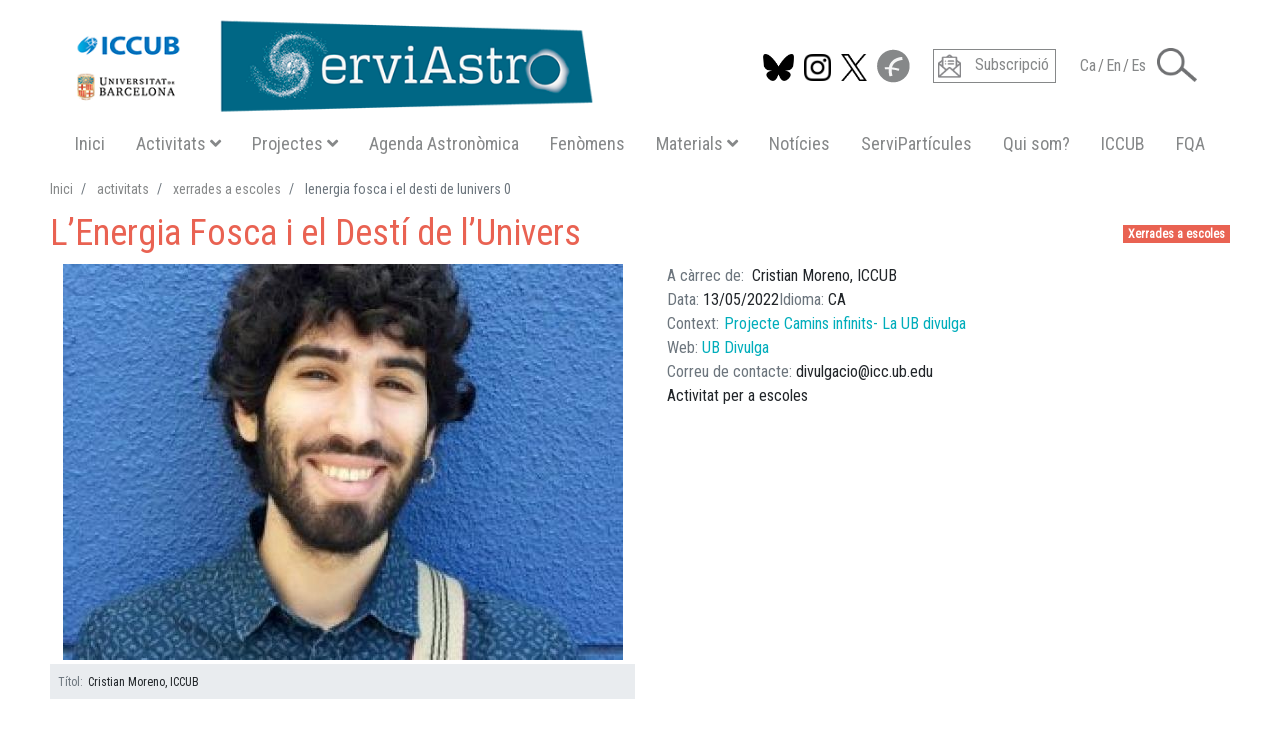

--- FILE ---
content_type: text/html; charset=UTF-8
request_url: https://serviastro.ub.edu/activitats/xerrades-a-escoles/lenergia-fosca-i-el-desti-de-lunivers-0
body_size: 13323
content:
<!DOCTYPE html>
<html lang="ca" dir="ltr" prefix="og: https://ogp.me/ns#">
  <head>
    <meta charset="utf-8" />
<script async src="https://www.googletagmanager.com/gtag/js?id=G-7BHZF3XX1F"></script>
<script>window.dataLayer = window.dataLayer || [];function gtag(){dataLayer.push(arguments)};gtag("js", new Date());gtag("set", "developer_id.dMDhkMT", true);gtag("config", "G-7BHZF3XX1F", {"groups":"default","page_placeholder":"PLACEHOLDER_page_location"});</script>
<meta name="description" content="Cosmologia, Energia Fosca, Inflació... Aquests conceptes estan a l’ordre del dia de la recerca científica però moltes vegades no sabem ben bé què són. Per a canviar això, l’estudiant de doctorat de l’ Institut de Ciències del Cosmos, Cristian Moreno, oferirà avui la xerrada “L’Energia Fosca” als i les alumnes d&#039;ESO i Batxillerat de l&#039;Institut El Joncar de Barcelona." />
<link rel="canonical" href="https://serviastro.ub.edu/activitats/xerrades-a-escoles/lenergia-fosca-i-el-desti-de-lunivers-0" />
<meta name="Generator" content="Drupal 10 (Thunder | https://www.thunder.org)" />
<meta name="MobileOptimized" content="width" />
<meta name="HandheldFriendly" content="true" />
<meta name="viewport" content="width=device-width, initial-scale=1, shrink-to-fit=no" />
<meta http-equiv="x-ua-compatible" content="ie=edge" />
<link rel="icon" href="/sites/serviastro/themes/sa/favicon.ico" type="image/vnd.microsoft.icon" />
<link rel="alternate" hreflang="ca" href="https://serviastro.ub.edu/activitats/xerrades-a-escoles/lenergia-fosca-i-el-desti-de-lunivers-0" />
<link rel="alternate" hreflang="en" href="https://serviastro.ub.edu/en/activities/talks-in-educational-centres/dark-energy-and-fate-universe-0" />
<link rel="alternate" hreflang="es" href="https://serviastro.ub.edu/es/actividades/charlas-en-escuelas/la-energia-oscura-y-el-destino-del-universo-0" />

    <title>L’Energia Fosca i el Destí de l’Univers | ServiAstro</title>
    <link rel="stylesheet" media="all" href="/serviparticules/sites/serviastro/files/css/css_1B5ct_DzXzuDJ--vVcxqMaxqyMXuMB_0TobP0w2hwfQ.css?delta=0&amp;language=ca&amp;theme=sa&amp;include=[base64]" />
<link rel="stylesheet" media="all" href="//fonts.googleapis.com/css?family=Open+Sans|Roboto|Roboto+Condensed:400:700" />
<link rel="stylesheet" media="all" href="/serviparticules/sites/serviastro/files/css/css_fPVFBnmsic7evmVSHVWs62xQ_80XGpyW1znHoixbjSw.css?delta=2&amp;language=ca&amp;theme=sa&amp;include=[base64]" />
<link rel="stylesheet" media="all" href="//use.fontawesome.com/releases/v5.13.0/css/all.css" />
<link rel="stylesheet" media="all" href="/serviparticules/sites/serviastro/files/css/css_pyrMmN3E04Hb4n5U7eERODqkq1i5yr4SnxSEsFIFkGY.css?delta=4&amp;language=ca&amp;theme=sa&amp;include=[base64]" />
<link rel="stylesheet" media="all" href="https://cdnjs.cloudflare.com/ajax/libs/select2/4.0.7/css/select2.min.css" />
<link rel="stylesheet" media="all" href="/serviparticules/sites/serviastro/files/css/css_BfOFk18G-2a7s_Bp01xk8h1u8RpBfv-DfYgo4TAqwGY.css?delta=6&amp;language=ca&amp;theme=sa&amp;include=[base64]" />

    
  </head>
  <body class="layout-no-sidebars page-node-880 path-node node--type-activitat">
    <a href="#main-content" class="visually-hidden focusable skip-link">
      Vés al contingut
    </a>
    
      <div class="dialog-off-canvas-main-canvas" data-off-canvas-main-canvas>
    <div id="page-wrapper">
  <div id="page">
    <header id="header" class="header bg-body fixed-top-custom" role="banner" aria-label="Capçalera del lloc">
                <div class="container ">
      
      





<nav class="navbar bg-body navbar-expand-xl  bg-light " id="navbar-main">

  <div id="block-sa-branding" class="clearfix site-branding block block-system block-system-branding-block">
  
    
        <a href="/" title="Inici" rel="home" class="site-branding__logo navbar-brand">
      <img src="https://serviastro.ub.edu/sites/serviastro/files/logos/Logo_Serviastro_2020_600.png" alt="Inici" class="img-fluid d-inline-block align-top"/>
    </a>
      </div>


  <div class="ml-auto sa-toggler">
        <button class=" navbar-toggler hamburger hamburger--3dxy hamburger-md hamburger-md--3dxy " type="button" data-toggle="collapse" data-target="#CollapsingNavbar" aria-controls="CollapsingNavbar" aria-expanded="false" aria-label="Toggle navigation">
            <span class="hamburger-box hamburger-md-box">
        <span class="hamburger-inner hamburger-md-inner"></span>
      </span>        
    </button>
  </div>
</nav>

<div class="  navbar bg-body navbar-expand-xl  bg-light   ">

  <div class="collapse navbar-nav navbar-collapse  " id="CollapsingNavbar">

    <div class="navbar-social row">
      <div class=" ">
                            <section class="row float-right region region-top-header">
    

<nav class="nav nav-social row">
  <span  class="sa-social" style="cursor: pointer">
    <a  href="https://bsky.app/profile/iccubdivulga.bsky.social" target="_blank"> 
      <img src="/sites/serviastro/themes/sa/images/icons/bluesky.png" height="32" style="padding-top: 5px" alt="Segueix-nos a  BlueSky" title="Segueix-nos a  BlueSky"/>
    </a>
  </span>
  <span  class="sa-social" style="cursor: pointer">
    <a  href="https://www.instagram.com/iccubdivulga" target="_blank"> 
      <img src="/sites/serviastro/themes/sa/images/icons/instagram.png" height="32" style="padding-top: 5px" alt="Segueix-nos a  Instagram" title="Segueix-nos a  Instagram"/>
    </a>
  </span>
  <span  class="sa-social" style="cursor: pointer">
    <a  href="https://twitter.com/ICCUBdivulga" target="_blank"> 
      <img src="/sites/serviastro/themes/sa/images/icons/twitter-x-black.png" height="32" style="padding-top: 5px" alt="Segueix-nos a  Twitter" title="Segueix-nos a  Twitter"/>
    </a>
  </span>
  <span  class="sa-social" style="cursor: pointer">
    <a href="https://www.facebook.com/ServiAstro" target="_blank" > 
      <img src="/sites/serviastro/themes/sa/images/icons/facebook.png" alt="Segueix-nos a Facebook" title="Segueix-nos a  Facebook"/>
    </a>
  </span>
</nav>



<nav class="nav nav-subscripcio row">
  <span  class="sa-subscripcio" style="cursor: pointer">
    <a href=https://icc.ub.edu/outreach#block-webform-subscription target="_blank"> 
      <img src="/sites/serviastro/themes/sa/images/icons/subscripcio.png" alt="">
      <span class="px-4">Subscripció</span>
    </a>
  </span>
</nav>
    
  

  <nav class="links nav nav-idioma"><span hreflang="ca" data-drupal-link-system-path="node/880" class="ca  sa-idioma is-active" aria-current="page"><a href="/activitats/xerrades-a-escoles/lenergia-fosca-i-el-desti-de-lunivers-0" class="language-link is-active" hreflang="ca" data-drupal-link-system-path="node/880" aria-current="page">Ca</a></span>
      <span class=" sa-idioma" style="color: gray;">/</span>      <span hreflang="en" data-drupal-link-system-path="node/880" class="en  sa-idioma"><a href="/en/activities/talks-in-educational-centres/dark-energy-and-fate-universe-0" class="language-link" hreflang="en" data-drupal-link-system-path="node/880">En</a></span>
      <span class=" sa-idioma" style="color: gray;">/</span>      <span hreflang="es" data-drupal-link-system-path="node/880" class="es  sa-idioma"><a href="/es/actividades/charlas-en-escuelas/la-energia-oscura-y-el-destino-del-universo-0" class="language-link" hreflang="es" data-drupal-link-system-path="node/880">Es</a></span>
            </nav>



  </section>

              </div>

                      <section class="row region region-top-header-form">
    
<div class="sa-dropdown" >
  <a class="sa-cerca" href="#" role="button" id="dLabel" data-toggle="dropdown" aria-haspopup="true" aria-expanded="false">
        <img src="/sites/serviastro/themes/sa/images/icons/lupa.png" alt="Cerca"/>
  </a>
  
    <div class="dropdown-menu row bg-primary" aria-labelledby="dLabel">
        <div class="search-block-form ml-auto block block-search block-search-form-block container" data-drupal-selector="search-block-form" id="block-sa-formularidecerca" role="search">
    
        
            <form action="/cerca/serviastro" method="get" id="search-block-form" accept-charset="UTF-8" class="search-form search-block-form form-row">
  


  <fieldset class="js-form-item js-form-type-search form-type-search js-form-item-keys form-item-keys form-no-label">
          <label for="edit-keys" class="sr-only">Cerca</label>
                <input title="Introduïu els termes que voleu cercar." data-drupal-selector="edit-keys" type="search" id="edit-keys" name="keys" value="" size="15" maxlength="128" class="form-search form-control" />

                
        
  </fieldset>
<div data-drupal-selector="edit-actions" class="form-actions col js-form-wrapper form-group" id="edit-actions"><input alt="Cerca" data-drupal-selector="edit-submit" type="image" id="edit-submit" value="Cerca" src="/sites/serviastro/themes/sa/images/icons/loupe.svg" class="image-button js-form-submit form-submit form-control" />
</div>

    </form>

        </div>

  </div>
</div>


  </section>

                </div>

        <div class=" col-md-12">
      
              <nav role="navigation" aria-labelledby="block-navegacioprincipalsa-menu" id="block-navegacioprincipalsa" class="block block-menu navigation menu--main-sa">
            
  <h2 class="sr-only" id="block-navegacioprincipalsa-menu">Navegació principal SA</h2>
  

        
              <ul id="block-navegacioprincipalsa" block="block-navegacioprincipalsa" class="clearfix nav flex-column flex-xl-row">
                    <li class="nav-item mx-xl-auto">
                
                          <a href="/" class="nav-link-main-sa" data-drupal-link-system-path="&lt;front&gt;">Inici</a>
                        </li>
                <li class="nav-item mx-xl-auto">
                
                          <a class="nav-link-main-sa" href="#" role="button" id="catAct" data-toggle="dropdown" aria-haspopup="true" aria-expanded="false">
            Activitats<i class='fas fa-angle-down pl-3'></i>
          </a>
          <div class="dropdown-menu sa-dropdown-menu row bg-primary" aria-labelledby="catAct">
            <div class="sa-dropdown-content">
              <div class="text-center"> <a href="/activitats" title="Agenda d&#039;Activitats (97)" class="activitats btn btn-activitats" data-drupal-link-system-path="activitats">Agenda d&#039;Activitats</a> </div>
                                          


<div class="views-element-container block block-views block-views-block-taxonomy-filters-block-1" id="block-sa-views-block-taxonomy-filters-block-1">
  
    
      <div class="content">
      <div><div class="view view-taxonomy-filters view-id-taxonomy_filters view-display-id-block_1 js-view-dom-id-989e27034820e4299dd7e045d1938d27a9ea4bd77062d748b9d6978251e0349d">
  
    
      
      <div class="view-content">
      <div class="views-view-grid horizontal cols-4 clearfix col">
            <div class="grid-x row text-center">
                                      <div class="large-3 medium-3 small-6 icones-filtratge col-md-3 col-6">
            <div class="views-field views-field-field-icona"><div class="field-content"></div></div>
          </div>
                    
                                      <div class="large-3 medium-3 small-6 icones-filtratge col-md-3 col-6">
            <div class="views-field views-field-field-icona"><div class="field-content"></div></div>
          </div>
                    
                                      <div class="large-3 medium-3 small-6 icones-filtratge col-md-3 col-6">
            <div class="views-field views-field-field-icona"><div class="field-content"><a href="/activitats/Confer%C3%A8ncies" title="Conferències" class="sa-icon-link"><div>Conferències</div>
<div>  <img loading="lazy" src="/sites/serviastro/files/styles/thumbnail/public/icones/activitats/icona_conferencies_200.png?h=55541bb6&amp;itok=et_bvFrP" width="100" height="100" alt="" class="image-style-thumbnail" />


</div></a></div></div>
          </div>
                    
                                      <div class="large-3 medium-3 small-6 icones-filtratge col-md-3 col-6">
            <div class="views-field views-field-field-icona"><div class="field-content"></div></div>
          </div>
                    
              </div>
          <div class="grid-x row text-center">
                                      <div class="large-3 medium-3 small-6 icones-filtratge col-md-3 col-6">
            <div class="views-field views-field-field-icona"><div class="field-content"><a href="/activitats/Xerrades-a-escoles" title="Xerrades a escoles" class="sa-icon-link"><div>Xerrades a escoles</div>
<div>  <img loading="lazy" src="/sites/serviastro/files/styles/thumbnail/public/icones/activitats/icona_xerrades_escoles_200.png?h=55541bb6&amp;itok=g0O9zHCO" width="100" height="100" alt="" class="image-style-thumbnail" />


</div></a></div></div>
          </div>
                    
                                      <div class="large-3 medium-3 small-6 icones-filtratge col-md-3 col-6">
            <div class="views-field views-field-field-icona"><div class="field-content"><a href="/activitats/Cursos" title="Cursos" class="sa-icon-link"><div>Cursos</div>
<div>  <img loading="lazy" src="/sites/serviastro/files/styles/thumbnail/public/icones/activitats/icona_cursos_200.png?h=55541bb6&amp;itok=_0Qfjdfo" width="100" height="100" alt="" class="image-style-thumbnail" />


</div></a></div></div>
          </div>
                    
                                      <div class="large-3 medium-3 small-6 icones-filtratge col-md-3 col-6">
            <div class="views-field views-field-field-icona"><div class="field-content"><a href="/activitats/Tallers-i-Fires" title="Tallers i Fires" class="sa-icon-link"><div>Tallers i Fires</div>
<div>  <img loading="lazy" src="/sites/serviastro/files/styles/thumbnail/public/icones/activitats/icona_tallers_200.png?h=55541bb6&amp;itok=e5IGqkV-" width="100" height="100" alt="" class="image-style-thumbnail" />


</div></a></div></div>
          </div>
                    
                                      <div class="large-3 medium-3 small-6 icones-filtratge col-md-3 col-6">
            <div class="views-field views-field-field-icona"><div class="field-content"><a href="/activitats/Itiner%C3%A0ncies" title="Itineràncies" class="sa-icon-link"><div>Itineràncies</div>
<div>  <img loading="lazy" src="/sites/serviastro/files/styles/thumbnail/public/icones/activitats/icona_exposicions_200.png?h=55541bb6&amp;itok=cFzV9xd6" width="100" height="100" alt="" class="image-style-thumbnail" />


</div></a></div></div>
          </div>
                    
              </div>
      </div>

    </div>
  
          </div>
</div>

    </div>
  </div>
                                                      </div>
          </div>
              </li>
                <li class="nav-item mx-xl-auto menu-item--expanded">
                
                        <a class="nav-link-main-sa" href="#" role="button" id="catPrj" data-toggle="dropdown" aria-haspopup="true" aria-expanded="false">
            Projectes<i class='fas fa-angle-down pl-3'></i>
          </a>
          <div class="dropdown-menu sa-dropdown-menu row bg-primary" aria-labelledby="catPrj">
            <div class="sa-dropdown-content">
                                          <h4 class="text-center text-white py-5 border-bottom" >PROJECTES</h4>
              


<div class="views-element-container block block-views block-views-block-projectes-block-1" id="block-views-block-projectes-block-1">
  
    
      <div class="content">
      <div><div class="view view-projectes view-id-projectes view-display-id-block_1 js-view-dom-id-2ea0d0e3cb67e438bbe112aaf3f3b5df46925c4e92c301a6d9f3b2f9ab1c85aa">
  
    
      
      <div class="view-content">
      <div>
  
  <ul class="list-group list-group-flush">

          <li class="list-group-item"><div class="views-field views-field-title"><span class="field-content"><a href="/projectes/pocketqube-space-project" hreflang="ca">PocketQube Space Project</a></span></div></li>
          <li class="list-group-item"><div class="views-field views-field-title"><span class="field-content"><a href="/projectes/ciencia-ciutadana-gaia4sustainability" hreflang="ca">Ciència Ciutadana - Gaia4Sustainability</a></span></div></li>
          <li class="list-group-item"><div class="views-field views-field-title"><span class="field-content"><a href="/projectes/collaboracio-iccub-aster" hreflang="ca">Col·laboració ICCUB - ASTER</a></span></div></li>
          <li class="list-group-item"><div class="views-field views-field-title"><span class="field-content"><a href="/projectes/faulkes-telescopes" hreflang="ca">Faulkes Telescopes</a></span></div></li>
          <li class="list-group-item"><div class="views-field views-field-title"><span class="field-content"><a href="/projectes/constellacions-en-3d" hreflang="ca">Constel·lacions en 3D</a></span></div></li>
          <li class="list-group-item"><div class="views-field views-field-title"><span class="field-content"><a href="/projectes/setmana-de-la-ciencia" hreflang="ca">Setmana de la Ciència</a></span></div></li>
          <li class="list-group-item"><div class="views-field views-field-title"><span class="field-content"><a href="/projectes/dia-internacional-de-les-dones-i-les-nenes-en-la-ciencia" hreflang="ca">Dia Internacional de les Dones i les Nenes en la Ciència </a></span></div></li>
    
  </ul>

</div>

    </div>
  
          </div>
</div>

    </div>
  </div>
              
            </div>
          </div>
              </li>
                <li class="nav-item mx-xl-auto">
                
                          <a href="/agenda-astronomica" title="Agenda Astronòmica (381)" class="nav-link-main-sa" data-drupal-link-system-path="node/381">Agenda Astronòmica</a>
                        </li>
                <li class="nav-item mx-xl-auto">
                
                          <a href="/fenomens" class="nav-link-main-sa" data-drupal-link-system-path="fenomens">Fenòmens</a>
                        </li>
                <li class="nav-item mx-xl-auto">
                
                          <a class="nav-link-main-sa" href="#" role="button" id="catMat" data-toggle="dropdown" aria-haspopup="true" aria-expanded="false">
            Materials<i class='fas fa-angle-down pl-3'></i>
          </a>
          <div class="dropdown-menu sa-dropdown-menu row bg-primary" aria-labelledby="catMat">
            <div class="sa-dropdown-content">
              <div class="text-center"> <a href="/materials" class="materials btn btn-materials" data-drupal-link-system-path="materials">Materials disponibles</a> </div>
                            


<div class="views-element-container block block-views block-views-block-taxonomy-filters-block-2" id="block-sa-views-block-taxonomy-filters-block-2">
  
    
      <div class="content">
      <div><div class="view view-taxonomy-filters view-id-taxonomy_filters view-display-id-block_2 js-view-dom-id-1097f8ea8d3dd68efc8b18989658dccb5cd82012ae566a9d79f77e24f6c8156a">
  
    
      
      <div class="view-content">
      <div class="views-view-grid horizontal cols-5 clearfix col">
            <div class="grid-x row text-center">
                                      <div class="xlarge-3 large-3 medium-3 small-6 icones-filtratge col-md-2 col-6">
            <div class="views-field views-field-field-icona"><div class="field-content"><a href="/materials/Exposicions" class="sa-icon-link"><div>Exposicions</div>
<div>  <img loading="lazy" src="/sites/serviastro/files/styles/thumbnail/public/icones/materials/icona_exposicions_200.png?h=55541bb6&amp;itok=s8P4Fwy9" width="100" height="100" alt="" class="image-style-thumbnail" />


</div></a></div></div>
          </div>
                    
                                      <div class="xlarge-3 large-3 medium-3 small-6 icones-filtratge col-md-2 col-6 offset-half">
            <div class="views-field views-field-field-icona"><div class="field-content"><a href="/materials/Premsa-Radio-i-TV" class="sa-icon-link"><div>Premsa Radio i TV</div>
<div>  <img loading="lazy" src="/sites/serviastro/files/styles/thumbnail/public/icones/materials/icona_Radio_TV_Premsa.png?h=55541bb6&amp;itok=L0oq13wG" width="100" height="100" alt="" class="image-style-thumbnail" />


</div></a></div></div>
          </div>
                    
                                      <div class="xlarge-3 large-3 medium-3 small-6 icones-filtratge col-md-2 col-6 offset-half">
            <div class="views-field views-field-field-icona"><div class="field-content"><a href="/materials/V%C3%ADdeos" class="sa-icon-link"><div>Vídeos</div>
<div>  <img loading="lazy" src="/sites/serviastro/files/styles/thumbnail/public/icones/materials/icona_video_200.png?h=182f40e0&amp;itok=sF0OmSpQ" width="100" height="100" alt="" class="image-style-thumbnail" />


</div></a></div></div>
          </div>
                    
                                      <div class="xlarge-3 large-3 medium-3 small-6 icones-filtratge col-md-2 col-6 offset-half">
            <div class="views-field views-field-field-icona"><div class="field-content"><a href="/materials/Llibres-i-Manuals" class="sa-icon-link"><div>Llibres i Manuals</div>
<div>  <img loading="lazy" src="/sites/serviastro/files/styles/thumbnail/public/icones/materials/icona_llibres_200.png?h=182f40e0&amp;itok=huPgxz9w" width="100" height="100" alt="" class="image-style-thumbnail" />


</div></a></div></div>
          </div>
                    
                                      <div class="xlarge-3 large-3 medium-3 small-6 icones-filtratge col-md-2 col-6 offset-half">
            <div class="views-field views-field-field-icona"><div class="field-content"><a href="/materials/galeria-imatges" class="sa-icon-link"><div>Galeria Imatges</div>
<div>  <img loading="lazy" src="/sites/serviastro/files/styles/thumbnail/public/icones/materials/icona_galeria_imatges2_200.png?h=182f40e0&amp;itok=zYQpnPOM" width="100" height="100" alt="" class="image-style-thumbnail" />


</div></a></div></div>
          </div>
                    
              </div>
          <div class="grid-x row text-center">
                                      <div class="xlarge-3 large-3 medium-3 small-6 icones-filtratge col-md-2 col-6">
            <div class="views-field views-field-field-icona"><div class="field-content"><a href="/materials/Articles" class="sa-icon-link"><div>Articles</div>
<div>  <img loading="lazy" src="/sites/serviastro/files/styles/thumbnail/public/icones/materials/icona_articles_200.png?h=182f40e0&amp;itok=ZwkwfhUD" width="100" height="100" alt="" class="image-style-thumbnail" />


</div></a></div></div>
          </div>
                    
                                      <div class="xlarge-3 large-3 medium-3 small-6 icones-filtratge col-md-2 col-6 offset-half">
            <div class="views-field views-field-field-icona"><div class="field-content"><a href="/materials/Material-Gr%C3%A0fic" class="sa-icon-link"><div>Material Gràfic</div>
<div>  <img loading="lazy" src="/sites/serviastro/files/styles/thumbnail/public/icones/materials/icona_mat_grafic_200.png?h=55541bb6&amp;itok=dFO7S7nk" width="100" height="100" alt="" class="image-style-thumbnail" />


</div></a></div></div>
          </div>
                    
                                      <div class="xlarge-3 large-3 medium-3 small-6 icones-filtratge col-md-2 col-6 offset-half">
            <div class="views-field views-field-field-icona"><div class="field-content"><a href="/materials/Aplicacions" class="sa-icon-link"><div>Aplicacions</div>
<div>  <img loading="lazy" src="/sites/serviastro/files/styles/thumbnail/public/icones/materials/icona_app_200.png?h=182f40e0&amp;itok=J6z9THPJ" width="100" height="100" alt="" class="image-style-thumbnail" />


</div></a></div></div>
          </div>
                    
                                      <div class="xlarge-3 large-3 medium-3 small-6 icones-filtratge col-md-2 col-6 offset-half">
            <div class="views-field views-field-field-icona"><div class="field-content"><a href="/materials/Enlla%C3%A7os" class="sa-icon-link"><div>Enllaços</div>
<div>  <img loading="lazy" src="/sites/serviastro/files/styles/thumbnail/public/icones/materials/icona_enllac_200.png?h=182f40e0&amp;itok=qS8kUYGB" width="100" height="100" alt="" class="image-style-thumbnail" />


</div></a></div></div>
          </div>
                    
                                      <div class="xlarge-3 large-3 medium-3 small-6 icones-filtratge col-md-2 col-6 offset-half">
            <div class="views-field views-field-field-icona"><div class="field-content"><a href="/materials/Altres" class="sa-icon-link"><div>Altres</div>
<div>  <img loading="lazy" src="/sites/serviastro/files/styles/thumbnail/public/icones/materials/icona_altres_200.png?h=55541bb6&amp;itok=gJh3oJUW" width="100" height="100" alt="" class="image-style-thumbnail" />


</div></a></div></div>
          </div>
                    
              </div>
      </div>

    </div>
  
          </div>
</div>

    </div>
  </div>
                                        </div>
          </div>
              </li>
                <li class="nav-item mx-xl-auto">
                
                          <a href="/noticies" class="nav-link-main-sa" data-drupal-link-system-path="noticies">Notícies</a>
                        </li>
                <li class="nav-item mx-xl-auto">
                
                          <a href="https://serviparticules.ub.edu" class="nav-link-main-sa" target="_blank">ServiPartícules</a>
                        </li>
                <li class="nav-item mx-xl-auto">
                
                          <a href="/qui-som" class="nav-link-main-sa" data-drupal-link-system-path="node/95">Qui som?</a>
                        </li>
                <li class="nav-item mx-xl-auto">
                
                          <a href="http://icc.ub.edu/" class="nav-link-main-sa" target="_blank">ICCUB</a>
                        </li>
                <li class="nav-item mx-xl-auto">
                
                          <a href="https://www.ub.edu/portal/web/dp-fquanticaastrofisica/" class="nav-link-main-sa" target="_blank">FQA</a>
                        </li>
        </ul>
  


  </nav>



          </div>
    
  </div>

</div>






            </div>
              </header>

          <div class="highlighted">
        <aside class="container section clearfix" role="complementary">
            <div data-drupal-messages-fallback class="hidden"></div>


        </aside>
      </div>
            <div id="main-wrapper" class="layout-main-wrapper clearfix">
              <div id="main" class="container">
            <div id="block-sa-breadcrumbs" class="block block-system block-system-breadcrumb-block">
  
    
      <div class="content">
      

  <nav role="navigation" aria-label="breadcrumb">
    <ol class="breadcrumb">
                  <li class="breadcrumb-item">
          <a href="/">Inici</a>
        </li>
                        <li class="breadcrumb-item">
          <a href="/activitats">activitats</a>
        </li>
                        <li class="breadcrumb-item">
          <a href="/activitats/xerrades-a-escoles">xerrades a escoles</a>
        </li>
                        <li class="breadcrumb-item active">
          lenergia fosca i el desti de lunivers 0
        </li>
              </ol>
  </nav>

    </div>
  </div>

          <div class="row row-offcanvas row-offcanvas-left clearfix">
              <main class="main-content col order-first" id="content" role="main">
                <section class="section">
                  <a id="main-content" tabindex="-1"></a>
                                      <div id="block-sa-page-title" class="block block-core block-page-title-block">
  
    
      <div class="content">
      <span  class="badge badge-activitats ">Xerrades a escoles</span>
  <h1 class="text-activitats  title"><span class="field field--name-title field--type-string field--label-hidden">L’Energia Fosca i el Destí de l’Univers</span>
</h1>


    </div>
  </div>
<div id="block-sa-content" class="block block-system block-system-main-block">
  
    
      <div class="content">
      


<article class="node node--type-activitat node--view-mode-full clearfix">

  <header>
      
        
        </header>
  <div class="row node__content clearfix">
    
<div  class="left col-sm-6">
    
            <div class="field field--name-field-teaser-media field--type-entity-reference field--label-hidden field__item"><article class="media media--type-image media--view-mode-custom">
  
      
            <div class="field field--name-field-image field--type-image field--label-hidden field__item">
<a href="https://serviastro.ub.edu/sites/serviastro/files/media/image/2021-11/cristian_moreno.jpg" aria-label="{&quot;alt&quot;:&quot;Cristian Moreno, ICCUB&quot;}" role="button"  title="Cristian Moreno, ICCUB" data-colorbox-gallery="gallery-field_image-X6IZ_c_XdOY" class="colorbox" aria-controls="colorbox-89y7_YF-GB4" data-cbox-img-attrs="{&quot;alt&quot;:&quot;Cristian Moreno, ICCUB&quot;}"><img id="colorbox-89y7_YF-GB4" src="/sites/serviastro/files/styles/full_node_left/public/media/image/2021-11/cristian_moreno.jpg?h=6c83441f&amp;itok=d0IIurLq" width="560" height="396" alt="Cristian Moreno, ICCUB" loading="lazy" class="image-style-full-node-left" />

</a>
</div>
      
<div  class="peu">
    
  <div class="field field--name-field-titol field--type-string field--label-inline">
    <div class="field__label">Títol</div>
              <div class="field__item">Cristian Moreno, ICCUB</div>
          </div>

  </div>
  </article>
</div>
      
  </div>
<div  class="right col-sm-6">
    
                              
            <div class="field field--name-field-autor-label field--type-list-string field--label-hidden field__item">A càrrec de</div>
      
                                
      <div class="field field--name-field-autor field--type-entity-reference field--label-hidden field__items">
              <div class="field__item">Cristian Moreno, ICCUB</div>
          </div>
  
                                
                                
                                
                                <div class="no-data-final">
  <div class="field field--name-field-data-inici field--type-datetime field--label-inline">
    <div class="field__label">Data</div>
              <div class="field__item"><time datetime="2022-05-13T06:00:00Z" class="datetime">13/05/2022</time>
</div>
          </div>
</div>
                                
                                
  <div class="field field--name-field-idioma-list field--type-list-string field--label-inline">
    <div class="field__label">Idioma</div>
          <div class='field__items'>
              <div class="field__item">CA</div>
              </div>
      </div>

                                
  <div class="field field--name-field-context field--type-entity-reference field--label-inline">
    <div class="field__label">Context</div>
              <div class="field__item"><div>
            
            <div class="field field--name-field-enllac field--type-link field--label-hidden field__item"><a href="http://www.ub.edu/laubdivulga/caminsinfinits/" target="_blank">Projecte Camins infinits- La UB divulga</a></div>
      
      </div>
</div>
          </div>

                                
                                
  <div class="field field--name-field-web field--type-link field--label-inline">
    <div class="field__label">Web</div>
              <div class="field__item"><a href="http://www.ub.edu/laubdivulga/camins-infinits-cristian-moreno-institut-el-joncar-barcelona" target="_blank">UB Divulga</a></div>
          </div>

                                
  <div class="field field--name-field-mail field--type-email field--label-inline">
    <div class="field__label">Correu de contacte</div>
              <div class="field__item">divulgacio@icc.ub.edu</div>
          </div>

                                
                                
            <div class="field field--name-field-adrecat-a field--type-entity-reference field--label-hidden field__item">Activitat per a escoles</div>
      
                    
  </div>

<div  class="bottom bottom-agenda col-sm-12">
    
            <div class="clearfix text-formatted field field--name-body field--type-text-with-summary field--label-hidden field__item"><p>Cosmologia, Energia Fosca, Inflació... Aquests conceptes estan a l’ordre del dia de la recerca científica però moltes vegades no sabem ben bé què són. Per a canviar això, l’estudiant de doctorat de l’ Institut de Ciències del Cosmos,&nbsp;<b>Cristian Moreno</b>, oferirà avui la xerrada “L’Energia Fosca” als i les alumnes d'ESO i Batxillerat de l'Institut El Joncar de Barcelona.</p>

<p>Aquesta xerrada està emmarcada dins el projecte&nbsp;<i><a href="http://www.ub.edu/laubdivulga/caminsinfinits/">Camins Infinits</a></i>&nbsp;de la Universitat de Barcelona, que té l’objectiu de donar resposta a les preguntes que joves i infants es fan sobre el món de la recerca.</p>

<p>A continuació us deixem tota la informació sobre l’activitat:</p>

<p><b>XERRADA: «L’ENERGIA FOSCA»</b></p>

<p><i>Tot allò que som capaços de veure o tocar no representa més del 4 % de l’energia i la matèria que conté l’univers. La resta és el contingut «fosc»: matèria fosca i energia fosca. La sessió se centrarà en l’energia fosca i buscarem la resposta a diverses preguntes. Què és la cosmologia? Quines proves o mesures tenim de la seva existència? Què fa un físic teòric? Què és l’energia fosca i quina és la seva relació amb el destí i la història de l’univers? Quines eines teòriques utilitzem per estudiar-la?</i></p>

<p><b>Quan?&nbsp;</b>Divendres 13 de maig de 2022 a les 8h</p>

<p><b>On?&nbsp;</b>Institut El Joncar de Barcelona</p>

<p>&nbsp;</p>

<p><u>Sobre el Cristian Moreno</u></p>

<p>Des de ben petit m’ha interessat la física i la ciència. Això em va portar a estudiar el doble grau de Matemàtiques i Física a la Universitat de Barcelona. Seguidament, vaig continuar amb el màster de Física de Partícules i Cosmologia a la UB. Actualment estic cursant un doctorat en cosmologia sobre l’energia fosca. El meu objectiu és estudiar l’evolució d’aquest misteriós component i intentar entendre la seva relació amb el passat i el futur de l’univers.</p>

<p>&nbsp;</p>

<hr>
<p><u>Camins Infinits</u></p>

<p>Què porta una persona a endinsar-se en el món de la ciència? Quin camí segueix un científic? Realment sabem què són i com són els científics? Treballen tots al laboratori? Les respostes són diverses, tan diverses i variades com els àmbits del coneixement.</p>

<p><b>Camins infinits</b>&nbsp;vol donar resposta a les preguntes que joves i infants es fan sobre el món de la recerca. El projecte vol posar en contacte escolars i joves investigadors de la Universitat de Barcelona amb el doble objectiu d’estimular l’interès social per la ciència i el coneixement i millorar les habilitats comunicatives dels joves investigadors.</p>

<p>L’organitzen la Unitat de Cultura Científica i Innovació i l’Àrea de Comunicació de la Universitat de Barcelona, amb el suport de l’Escola de Doctorat de la UB, la Fundació Espanyola per a la Ciència i la Tecnologia i l’Ajuntament de Barcelona.</p>
</div>
      <div class="tabs-taller field-group-tabs-wrapper"><div data-horizontal-tabs-panes><input class="horizontal-tabs-active-tab form-control" type="hidden" />
</div>

</div><div class="field field--name-field-tags field--type-entity-reference field--label-hidden clearfix">
    <ul class='links field__items'>
          <li><a href="/taxonomy/term/856" hreflang="ca">Cristian Moreno, ICCUB</a></li>
      </ul>
</div>

  </div>


  </div>
</article>

    </div>
  </div>



<div class="views-element-container block block-views block-views-block-contingut-relacionat-block-3" id="block-sa-views-block-contingut-relacionat-block-3">
  
          <h2  class="text-activitats block-views-title">Activitats i Notícies relacionades</h2>
    
      <div class="content">
      <div><div class="activitats view view-contingut-relacionat view-id-contingut_relacionat view-display-id-block_3 js-view-dom-id-a1de88c2f1f49079e8bafa4c3b92840d5194b475e2e155a49e5b66bd2d36af94">
  
    
      
      <div class="view-content">
      <div data-drupal-views-infinite-scroll-content-wrapper class="views-infinite-scroll-content-wrapper clearfix"><div id="views-bootstrap-contingut-relacionat-block-3"  class="grid views-view-grid">
  <div class="row">
          <div  class="col-6 col-sm-6 col-md-3 col-lg-3">
        

<article class="node node--type-activitat node--view-mode-cards clearfix">
  
<div class="card" >
  
<header  class="cards">
    
            <div class="field field--name-field-teaser-media field--type-entity-reference field--label-hidden field__item"><article class="media media--type-image media--view-mode-cards">
  
      
            <div class="field field--name-field-image field--type-image field--label-hidden field__item">    <picture>
                  <source srcset="/sites/serviastro/files/styles/card/public/media/image/2021-11/cristian_moreno.jpg?h=6c83441f&amp;itok=nhxVhDm9 1x" media="all and (min-width: 75em)" type="image/jpeg" width="320" height="250"/>
              <source srcset="/sites/serviastro/files/styles/card/public/media/image/2021-11/cristian_moreno.jpg?h=6c83441f&amp;itok=nhxVhDm9 1x" media="all and (min-width: 62em) and (max-width: 74.99em)" type="image/jpeg" width="320" height="250"/>
              <source srcset="/sites/serviastro/files/styles/card/public/media/image/2021-11/cristian_moreno.jpg?h=6c83441f&amp;itok=nhxVhDm9 1x" media="all and (min-width: 48em) and (max-width: 61.99em)" type="image/jpeg" width="320" height="250"/>
              <source srcset="/sites/serviastro/files/styles/card/public/media/image/2021-11/cristian_moreno.jpg?h=6c83441f&amp;itok=nhxVhDm9 1x" media="all and (min-width: 34em) and (max-width: 47.99em)" type="image/jpeg" width="320" height="250"/>
                  <img loading="eager" width="160" height="125" src="/sites/serviastro/files/styles/cards_mobile/public/media/image/2021-11/cristian_moreno.jpg?h=6c83441f&amp;itok=wyLSXlHL" alt="Cristian Moreno, ICCUB" />

  </picture>

</div>
      
  </article>
</div>
      
<div >
    
                              <div class="no-data-final">
            <div class="field field--name-field-data-inici field--type-datetime field--label-hidden field__item"><time datetime="2022-12-07T11:54:52Z" class="datetime">07/12/2022</time>
</div>
      </div>
                    
  </div>

  </header>
  <div class="card-body">
    
        <h5  class="node__title, card-title" >
      <a href="/activitats/xerrades-a-escoles/camins-infinits-cristian-moreno-a-lies-castello-dempuries-0" rel="bookmark"><span class="field field--name-title field--type-string field--label-hidden">Camins Infinits: Cristian Moreno a l&#039;IES Castelló d&#039;Empúries</span>
</a>
    </h5>
        
        
<div  class="cards">
      <div class="div-1">
<div  class="cards-sup">
    
            <div class="clearfix text-formatted field field--name-body field--type-text-with-summary field--label-hidden field__item"><p><strong>XERRADA:&nbsp;«LA MATÈRIA FOSCA»</strong></p></div>
      
            <div class="field field--name-field-autor-label field--type-list-string field--label-hidden field__item">A càrrec de</div>
      
      <div class="field field--name-field-autor field--type-entity-reference field--label-hidden field__items">
                        <div class="field__item">Cristian Moreno, ICCUB</div>
                  </div>
  
  </div></div>
  <div class="div-2">
<div  class="cards-inf text-right font-italic">
    
            <div class="field field--name-field-tipus-activitat field--type-entity-reference field--label-hidden field__item"><div id="taxonomy-term-8" class="taxonomy-term vocabulary-tipus-activitats">
  
    
  
            <div class="field field--name-field-pattern field--type-string field--label-hidden field__item">Xerrades a escoles</div>
      
</div>
</div>
      
            <div class="field field--name-field-adrecat-a field--type-entity-reference field--label-hidden field__item">Activitat per a escoles</div>
      <div class="field field--name-field-tags field--type-entity-reference field--label-hidden clearfix">
    <ul class='links field__items'>
          <li><a href="/taxonomy/term/856" hreflang="ca">Cristian Moreno, ICCUB</a></li>
          <li><a href="/taxonomy/term/718" hreflang="ca">La UB Divulga</a></li>
      </ul>
</div>

  </div></div>
  </div>


  </div>

  </div>
</article>

      </div>
          <div  class="col-6 col-sm-6 col-md-3 col-lg-3">
        

<article class="node node--type-activitat node--view-mode-cards clearfix">
  
<div class="card" >
  
<header  class="cards">
    
            <div class="field field--name-field-teaser-media field--type-entity-reference field--label-hidden field__item"><article class="media media--type-image media--view-mode-cards">
  
      
            <div class="field field--name-field-image field--type-image field--label-hidden field__item">    <picture>
                  <source srcset="/serviparticules/sites/serviastro/files/styles/card/public/media/image/2022-10/sc22_cartella3_fundaciorecerca.jpg?h=d09ab3bd&amp;itok=jS5W8u4G 1x" media="all and (min-width: 75em)" type="image/jpeg" width="320" height="250"/>
              <source srcset="/serviparticules/sites/serviastro/files/styles/card/public/media/image/2022-10/sc22_cartella3_fundaciorecerca.jpg?h=d09ab3bd&amp;itok=jS5W8u4G 1x" media="all and (min-width: 62em) and (max-width: 74.99em)" type="image/jpeg" width="320" height="250"/>
              <source srcset="/serviparticules/sites/serviastro/files/styles/card/public/media/image/2022-10/sc22_cartella3_fundaciorecerca.jpg?h=d09ab3bd&amp;itok=jS5W8u4G 1x" media="all and (min-width: 48em) and (max-width: 61.99em)" type="image/jpeg" width="320" height="250"/>
              <source srcset="/serviparticules/sites/serviastro/files/styles/card/public/media/image/2022-10/sc22_cartella3_fundaciorecerca.jpg?h=d09ab3bd&amp;itok=jS5W8u4G 1x" media="all and (min-width: 34em) and (max-width: 47.99em)" type="image/jpeg" width="320" height="250"/>
                  <img loading="eager" width="160" height="125" src="/serviparticules/sites/serviastro/files/styles/cards_mobile/public/media/image/2022-10/sc22_cartella3_fundaciorecerca.jpg?h=d09ab3bd&amp;itok=nVYfJb-i" alt="27a Setmana de la Ciència de la FCRI" />

  </picture>

</div>
      
  </article>
</div>
      
<div >
    
           
            <div class="field field--name-field-data-inici field--type-datetime field--label-hidden field__item"><time datetime="2022-11-15T09:27:02Z" class="datetime">15/11/2022</time>
</div>
      
            <div class="field field--name-field-data-final field--type-datetime field--label-hidden field__item"><time datetime="2022-11-23T19:00:00Z" class="datetime">23/11/2022</time>
</div>
      
      
  </div>

  </header>
  <div class="card-body">
    
        <h5  class="node__title, card-title" >
      <a href="/serviparticules/activitats/xerrades-a-escoles/liccub-participara-en-la-27a-setmana-de-la-ciencia-de-la-fcri" rel="bookmark"><span class="field field--name-title field--type-string field--label-hidden">L’ICCUB participarà en la 27a Setmana de la Ciència de la FCRI</span>
</a>
    </h5>
        
        
<div  class="cards">
      <div class="div-1">
<div  class="cards-sup">
    
            <div class="clearfix text-formatted field field--name-body field--type-text-with-summary field--label-hidden field__item"><p class="MsoNormal"><span>L’<b>Institut de Ciències del Cosmos de la U</b></span></p></div>
      
            <div class="field field--name-field-autor-label field--type-list-string field--label-hidden field__item">A càrrec de</div>
      
      <div class="field field--name-field-autor field--type-entity-reference field--label-hidden field__items">
              <div>Varis</div>
          </div>
  
  </div></div>
  <div class="div-2">
<div  class="cards-inf text-right font-italic">
    
            <div class="field field--name-field-tipus-activitat field--type-entity-reference field--label-hidden field__item"><div id="taxonomy-term-8" class="taxonomy-term vocabulary-tipus-activitats">
  
    
  
            <div class="field field--name-field-pattern field--type-string field--label-hidden field__item">Xerrades a escoles</div>
      
</div>
</div>
      
            <div class="field field--name-field-adrecat-a field--type-entity-reference field--label-hidden field__item">Obert a tots els públics</div>
      <div class="field field--name-field-tags field--type-entity-reference field--label-hidden clearfix">
    <ul class='links field__items'>
          <li><a href="/serviparticules/taxonomy/term/909" hreflang="ca">&quot;Vincent Mathieu, ICCUB </a></li>
          <li><a href="/serviparticules/taxonomy/term/906" hreflang="ca">Antonio Márquez, ICCUB</a></li>
          <li><a href="/serviparticules/taxonomy/term/900" hreflang="ca">Arnau Ríos, ICCUB</a></li>
          <li><a href="/serviparticules/taxonomy/term/438" hreflang="ca">Assumpta Parreño, ICCUB</a></li>
          <li><a href="/serviparticules/taxonomy/term/856" hreflang="ca">Cristian Moreno, ICCUB</a></li>
          <li><a href="/serviparticules/taxonomy/term/903" hreflang="ca">Íñigo Asiáin, ICCUB</a></li>
          <li><a href="/serviparticules/taxonomy/term/905" hreflang="ca">Juan Torres, ICCUB</a></li>
          <li><a href="/serviparticules/taxonomy/term/192" hreflang="ca">Bruno Julià, ICCUB</a></li>
      </ul>
</div>

  </div></div>
  </div>


  </div>

  </div>
</article>

      </div>
          <div  class="col-6 col-sm-6 col-md-3 col-lg-3">
        

<article class="node node--type-activitat node--view-mode-cards clearfix">
  
<div class="card" >
  
<header  class="cards">
    
            <div class="field field--name-field-teaser-media field--type-entity-reference field--label-hidden field__item"><article class="media media--type-image media--view-mode-cards">
  
      
            <div class="field field--name-field-image field--type-image field--label-hidden field__item">    <picture>
                  <source srcset="/sites/serviastro/files/styles/card/public/media/image/2022-08/foto1.jpg?h=e030a0cb&amp;itok=JDWaavNU 1x" media="all and (min-width: 75em)" type="image/jpeg" width="320" height="250"/>
              <source srcset="/sites/serviastro/files/styles/card/public/media/image/2022-08/foto1.jpg?h=e030a0cb&amp;itok=JDWaavNU 1x" media="all and (min-width: 62em) and (max-width: 74.99em)" type="image/jpeg" width="320" height="250"/>
              <source srcset="/sites/serviastro/files/styles/card/public/media/image/2022-08/foto1.jpg?h=e030a0cb&amp;itok=JDWaavNU 1x" media="all and (min-width: 48em) and (max-width: 61.99em)" type="image/jpeg" width="320" height="250"/>
              <source srcset="/sites/serviastro/files/styles/card/public/media/image/2022-08/foto1.jpg?h=e030a0cb&amp;itok=JDWaavNU 1x" media="all and (min-width: 34em) and (max-width: 47.99em)" type="image/jpeg" width="320" height="250"/>
                  <img loading="eager" width="160" height="125" src="/sites/serviastro/files/styles/cards_mobile/public/media/image/2022-08/foto1.jpg?h=e030a0cb&amp;itok=zobe13lL" alt="Camins Infinits: Cristian Moreno a l&#039;IES Castelló d&#039;Empúries" />

  </picture>

</div>
      
  </article>
</div>
      
<div >
    
                              <div class="no-data-final">
            <div class="field field--name-field-data-inici field--type-datetime field--label-hidden field__item"><time datetime="2022-06-14T09:33:16Z" class="datetime">14/06/2022</time>
</div>
      </div>
                    
  </div>

  </header>
  <div class="card-body">
    
        <h5  class="node__title, card-title" >
      <a href="/activitats/xerrades-a-escoles/camins-infinits-cristian-moreno-a-lies-castello-dempuries" rel="bookmark"><span class="field field--name-title field--type-string field--label-hidden">Camins Infinits: Cristian Moreno a l&#039;IES Castelló d&#039;Empúries</span>
</a>
    </h5>
        
        
<div  class="cards">
      <div class="div-1">
<div  class="cards-sup">
    
            <div class="clearfix text-formatted field field--name-body field--type-text-with-summary field--label-hidden field__item"><p><br>
<strong>Resum de la sessió</strong></p></div>
      
            <div class="field field--name-field-autor-label field--type-list-string field--label-hidden field__item">A càrrec de</div>
      
      <div class="field field--name-field-autor field--type-entity-reference field--label-hidden field__items">
                        <div class="field__item">Cristian Moreno, ICCUB</div>
                  </div>
  
  <div class="field field--name-field-hora field--type-datetime field--label-inline">
    <div class="field__label">Hora</div>
          <div class='field__items'>
              <div class="field__item"><time datetime="2022-06-14T08:00:00Z" class="datetime">10:00</time>
</div>
          <div class="field__item"><time datetime="2022-06-14T10:00:00Z" class="datetime">12:00</time>
</div>
              </div>
      </div>

  </div></div>
  <div class="div-2">
<div  class="cards-inf text-right font-italic">
    
            <div class="field field--name-field-tipus-activitat field--type-entity-reference field--label-hidden field__item"><div id="taxonomy-term-8" class="taxonomy-term vocabulary-tipus-activitats">
  
    
  
            <div class="field field--name-field-pattern field--type-string field--label-hidden field__item">Xerrades a escoles</div>
      
</div>
</div>
      
            <div class="field field--name-field-adrecat-a field--type-entity-reference field--label-hidden field__item">Secundària</div>
      <div class="field field--name-field-tags field--type-entity-reference field--label-hidden clearfix">
    <ul class='links field__items'>
          <li><a href="/taxonomy/term/856" hreflang="ca">Cristian Moreno, ICCUB</a></li>
      </ul>
</div>

  </div></div>
  </div>


  </div>

  </div>
</article>

      </div>
          <div  class="col-6 col-sm-6 col-md-3 col-lg-3">
        

<article class="node node--type-activitat node--view-mode-cards clearfix">
  
<div class="card" >
  
<header  class="cards">
    
            <div class="field field--name-field-teaser-media field--type-entity-reference field--label-hidden field__item"><article class="media media--type-image media--view-mode-cards">
  
      
            <div class="field field--name-field-image field--type-image field--label-hidden field__item">    <picture>
                  <source srcset="/sites/serviastro/files/styles/card/public/media/image/2021-06/50-agora-escoles-cientifiques-exoplanetes-espai-biennal-ciutat-ciencia.jpg?h=85f28d13&amp;itok=fpPHreDL 1x" media="all and (min-width: 75em)" type="image/jpeg" width="320" height="250"/>
              <source srcset="/sites/serviastro/files/styles/card/public/media/image/2021-06/50-agora-escoles-cientifiques-exoplanetes-espai-biennal-ciutat-ciencia.jpg?h=85f28d13&amp;itok=fpPHreDL 1x" media="all and (min-width: 62em) and (max-width: 74.99em)" type="image/jpeg" width="320" height="250"/>
              <source srcset="/sites/serviastro/files/styles/card/public/media/image/2021-06/50-agora-escoles-cientifiques-exoplanetes-espai-biennal-ciutat-ciencia.jpg?h=85f28d13&amp;itok=fpPHreDL 1x" media="all and (min-width: 48em) and (max-width: 61.99em)" type="image/jpeg" width="320" height="250"/>
              <source srcset="/sites/serviastro/files/styles/card/public/media/image/2021-06/50-agora-escoles-cientifiques-exoplanetes-espai-biennal-ciutat-ciencia.jpg?h=85f28d13&amp;itok=fpPHreDL 1x" media="all and (min-width: 34em) and (max-width: 47.99em)" type="image/jpeg" width="320" height="250"/>
                  <img loading="eager" width="160" height="125" src="/sites/serviastro/files/styles/cards_mobile/public/media/image/2021-06/50-agora-escoles-cientifiques-exoplanetes-espai-biennal-ciutat-ciencia.jpg?h=85f28d13&amp;itok=YhPzLvpR" alt="" />

  </picture>

</div>
      
  </article>
</div>
      
<div >
    
                              <div class="no-data-final">
            <div class="field field--name-field-data-inici field--type-datetime field--label-hidden field__item"><time datetime="2021-12-01T08:29:19Z" class="datetime">01/12/2021</time>
</div>
      </div>
                    
  </div>

  </header>
  <div class="card-body">
    
        <h5  class="node__title, card-title" >
      <a href="/activitats/xerrades-a-escoles/cristian-moreno-al-centre-comunitari-de-la-verneda-i-la-pau" rel="bookmark"><span class="field field--name-title field--type-string field--label-hidden">Cristian Moreno al Centre Comunitari de La Verneda i La Pau</span>
</a>
    </h5>
        
        
<div  class="cards">
      <div class="div-1">
<div  class="cards-sup">
    
            <div class="clearfix text-formatted field field--name-body field--type-text-with-summary field--label-hidden field__item"><p><span><span><span>Cosmologia, energia Fosca, Inflació...</span></span></span></p></div>
      
            <div class="field field--name-field-autor-label field--type-list-string field--label-hidden field__item">A càrrec de</div>
      
      <div class="field field--name-field-autor field--type-entity-reference field--label-hidden field__items">
                        <div class="field__item">Cristian Moreno, ICCUB</div>
                  </div>
  
  <div class="field field--name-field-lloc field--type-entity-reference field--label-inline">
    <div class="field__label">Lloc</div>
              <div class="field__item"><div>
            
            <div class="field field--name-field-enllac field--type-link field--label-hidden field__item"><a href="https://vernedalapau.org/" target="_blank">Centre Comunitari de La Verneda i La Pau (Barcelona)</a></div>
      
      </div>
</div>
          </div>

  <div class="field field--name-field-hora field--type-datetime field--label-inline">
    <div class="field__label">Hora</div>
          <div class='field__items'>
              <div class="field__item"><time datetime="2021-12-01T16:00:00Z" class="datetime">17:00</time>
</div>
          <div class="field__item"><time datetime="2021-12-01T17:30:00Z" class="datetime">18:30</time>
</div>
              </div>
      </div>

  </div></div>
  <div class="div-2">
<div  class="cards-inf text-right font-italic">
    
            <div class="field field--name-field-tipus-activitat field--type-entity-reference field--label-hidden field__item"><div id="taxonomy-term-8" class="taxonomy-term vocabulary-tipus-activitats">
  
    
  
            <div class="field field--name-field-pattern field--type-string field--label-hidden field__item">Xerrades a escoles</div>
      
</div>
</div>
      
            <div class="field field--name-field-adrecat-a field--type-entity-reference field--label-hidden field__item">Alumnes Aules</div>
      
  </div></div>
  </div>


  </div>

  </div>
</article>

      </div>
      </div>
</div>
</div>

    </div>
  
      <ul class="js-pager__items pager list-inline" data-drupal-views-infinite-scroll-pager>
  <li class="pager__item">
      <a class="btn-activitats btn" href="?page=1" title="Vés a la pàgina següent" rel="next">Mostra&#039;n més</a>
  </li>
</ul>

          </div>
</div>

    </div>
  </div>

                </section>
              </main>
                                  </div>
        </div>
          </div>
        
<footer class="site-footer">
  <div class="bg-primary text-white">
    <div class="container">
            <div class="site-footer__top clearfix row ">
        <div class="col-md-4">
            <section class="row region region-footer-first">
    <div id="block-sa-iccubaddress" class="block block-blocs block-iccub-address-block">
  
    
      <div class="content">
      <div class="iccub_email">divulgacio@icc.ub.edu</div><h2>Institut de Ciències del Cosmos</h2>

<p>Facultat de Física</p>

<p>Martí i Franquès, 1</p>

<p>08028 Barcelona</p>

    </div>
  </div>

  </section>

        </div>
        <div class="col-md-4 text-center">
            <section class="row region region-footer-second">
    <div id="block-sa-iccubtext" class="block block-blocs block-iccub-text-block">
  
    
      <div class="content">
      <div class="iccub_text"><p class="text-align-center"><a href="https://icc.ub.edu/outreach#block-webform-subscription" target="_blank"><strong><span style="font-size:28px;color: #fff;">SUBSCRIU-TE I<br />
T'INFORMAREM DE<br />
LES ACTIVITATS</span></strong></a></p>
</div>
    </div>
  </div>

  </section>

        </div>
        <div class="col-md-4 text-right" >
          
          <div class="block-iccub-address-block">
            <div  class="sa-social" >     
            Segueix-nos a 
              <a style="cursor: pointer"> 
                <img id="sa-follow-twitter" src="/sites/serviastro/themes/sa/images/icons/twitter-x-white.png" height="18" alt="Segueix-nos a Twitter" title="Segueix-nos a  Twitter"/>
              </a>
              <a style="cursor: pointer"> 
                <img id="sa-follow-bluesky" src="/sites/serviastro/themes/sa/images/icons/bluesky-white.svg" height="18" alt="Segueix-nos a BlueSky" title="Segueix-nos a  BlueSky" />
              </a>
              <a style="cursor: pointer"> 
                <img id="sa-follow-instagram" src="/sites/serviastro/themes/sa/images/icons/instagram-white.png" height="18" alt="Segueix-nos a Instagram" title="Segueix-nos a  Instagram"/>
              </a>
            </div>
            <span  class="sa-social" >
              Comparteix-nos a 
              <a id="sa-share-bluesky" rel="nofollow" style="cursor: pointer">
                <img src="/sites/serviastro/themes/sa/images/icons/bluesky-white.svg" height="18" alt="Comparteix-nos a BlueSky" title="Comparteix-nos a  BlueSKy"/>
              </a>
               <a id="sa-share-twitter" rel="nofollow" style="cursor: pointer">
                <img src="/sites/serviastro/themes/sa/images/icons/twitter-x-white.png" height="18" alt="Comparteix-nos a Twitter" title="Comparteix-nos a  Twitter"/>
              </a>
              
            </span>
                                  </div>
        </div>
      </div>
          </div>
  </div>
    <div class="site-footer__bottom text-center">
      <section class="region region-footer-fifth">
        
<nav role="navigation" aria-labelledby="block-logosfooter-menu" id="block-logosfooter" class="block block-menu navigation menu--_c308aee-88fc-44c3-9975-c3d85f6f5fa0">
            
  <h2 class="sr-only" id="block-logosfooter-menu">Logos footer</h2>
  

    <ul class="nav d-flex justify-content-center block-logosfooter" >

    <li  class="field__item field--item-inline px-4">  <div class="paragraph paragraph--type--image-link paragraph--view-mode--footer-logos text-center">
      <a href="http://icc.ub.edu"> 
    
            <div class="field field--name-field-imatge field--type-image field--label-hidden field__item">  <img loading="lazy" src="/sites/serviastro/files/styles/logos/public/paragraphs/imatges/2024-03/Logo%20ICCUB%20horitzontal%20color%20Maeztu%202024.png?itok=7RUEBBDN" width="358" height="64" alt="ICCUB María de Maeztu 2020-2024" class="image-style-logos" />


</div>
      
  </a>
  </div>
</li>
    <li  class="field__item field--item-inline px-4">  <div class="paragraph paragraph--type--image-link paragraph--view-mode--footer-logos text-center">
      <a href="https://www.ub.edu/web/ub/ca/index.html"> 
    
            <div class="field field--name-field-imatge field--type-image field--label-hidden field__item">  <img loading="lazy" src="/sites/serviastro/files/styles/logos/public/paragraphs/imatges/2023-10/marca_pos_rgb.png?itok=zUxVnaCr" width="213" height="64" alt="" class="image-style-logos" />


</div>
      
  </a>
  </div>
</li>
    <li  class="field__item field--item-inline px-4">  <div class="paragraph paragraph--type--image-link paragraph--view-mode--footer-logos text-center">
      <a href="https://www.ieec.cat"> 
    
            <div class="field field--name-field-imatge field--type-image field--label-hidden field__item">  <img loading="lazy" src="/sites/serviastro/files/styles/logos/public/paragraphs/imatges/2019-03/logo%20IEEC%20color%20horitzontal.png?itok=mnH9ayDz" width="519" height="64" alt="IEEC" class="image-style-logos" />


</div>
      
  </a>
  </div>
</li>
    <li  class="field__item field--item-inline px-4">  <div class="paragraph paragraph--type--image-link paragraph--view-mode--footer-logos text-center">
      <a href="https://www.ciencia.gob.es/"> 
    
            <div class="field field--name-field-imatge field--type-image field--label-hidden field__item">  <img loading="lazy" src="/sites/serviastro/files/styles/logos/public/paragraphs/imatges/2020-11/MICINN_Gob_Web_AEI_2.jpg?itok=0pZoScn0" width="330" height="64" alt="Ministerio Ciencia e Innovación" class="image-style-logos" />


</div>
      
  </a>
  </div>
</li>

</ul>
</nav>

  </section>

    <button id="btnBackTop" title="Go to top" class="btn btn-primary"><i class="fas fa-angle-up"></i></button> 
  </footer>

  </div>
</div>

  </div>

    
    <script type="application/json" data-drupal-selector="drupal-settings-json">{"path":{"baseUrl":"\/","pathPrefix":"","currentPath":"node\/880","currentPathIsAdmin":false,"isFront":false,"currentLanguage":"ca"},"pluralDelimiter":"\u0003","suppressDeprecationErrors":true,"ajaxPageState":{"libraries":"[base64]","theme":"sa","theme_token":null},"ajaxTrustedUrl":{"\/cerca\/serviastro":true},"google_analytics":{"account":"G-7BHZF3XX1F","trackOutbound":true,"trackMailto":true,"trackTel":true,"trackDownload":true,"trackDownloadExtensions":"7z|aac|arc|arj|asf|asx|avi|bin|csv|doc(x|m)?|dot(x|m)?|exe|flv|gif|gz|gzip|hqx|jar|jpe?g|js|mp(2|3|4|e?g)|mov(ie)?|msi|msp|pdf|phps|png|ppt(x|m)?|pot(x|m)?|pps(x|m)?|ppam|sld(x|m)?|thmx|qtm?|ra(m|r)?|sea|sit|tar|tgz|torrent|txt|wav|wma|wmv|wpd|xls(x|m|b)?|xlt(x|m)|xlam|xml|z|zip","trackColorbox":true},"views":{"ajax_path":"\/views\/ajax","ajaxViews":{"views_dom_id:a1de88c2f1f49079e8bafa4c3b92840d5194b475e2e155a49e5b66bd2d36af94":{"view_name":"contingut_relacionat","view_display_id":"block_3","view_args":"856+386\/880","view_path":"\/node\/880","view_base_path":null,"view_dom_id":"a1de88c2f1f49079e8bafa4c3b92840d5194b475e2e155a49e5b66bd2d36af94","pager_element":0}}},"field_group":{"html_element":{"mode":"custom","context":"view","settings":{"classes":"peu","id":"","element":"div","show_label":false,"label_element":"h3","attributes":"","effect":"none","speed":"fast","label":"Left"}},"tabs":{"mode":"default","context":"view","settings":{"classes":"tabs-taller","id":"","direction":"horizontal"}}},"widthBreakpoint":640,"colorbox":{"opacity":"0.85","current":"{current} of {total}","previous":"\u00ab Prev","next":"Next \u00bb","close":"Tancar","maxWidth":"98%","maxHeight":"98%","fixed":true,"mobiledetect":true,"mobiledevicewidth":"480px"},"current_uri":"https:\/\/serviastro.ub.edu\/activitats\/xerrades-a-escoles\/lenergia-fosca-i-el-desti-de-lunivers-0","page_title":"L\u2019Energia Fosca i el Dest\u00ed de l\u2019Univers","followus_twitter":"https:\/\/twitter.com\/ICCUBdivulga","followus_bluesky":"https:\/\/bsky.app\/profile\/iccubdivulga.bsky.social","followus_instagram":"https:\/\/www.instagram.com\/iccubdivulga","punts_cardinals":["Nord","Sud","Est","Oest"],"directory":"sites\/serviastro\/themes\/sa","base_url":"https:\/\/serviastro.ub.edu","base_host":"https:\/\/serviastro.ub.edu","user":{"uid":0,"permissionsHash":"0f8e36fa53464eb62efa73a99df4f93e7964fa6998edb30e2867625e6128aa88"}}</script>
<script src="/modules/contrib/jquery_once/lib/jquery_3.7.1_jquery.min.js?v=3.7.1"></script>
<script src="/core/assets/vendor/once/once.min.js?v=1.0.1"></script>
<script src="/modules/contrib/jquery_once/lib/jquery-once-2.2.3/jquery.once.min.js?v=2.2.3"></script>
<script src="/sites/serviastro/files/languages/ca_DmZ43nYnqOsRGZcNqDGAYXD_M9sRVrJbpgpZHkCiS3U.js?t23siw"></script>
<script src="/core/misc/drupalSettingsLoader.js?v=10.4.3"></script>
<script src="/core/misc/drupal.js?v=10.4.3"></script>
<script src="/core/misc/drupal.init.js?v=10.4.3"></script>
<script src="/core/misc/debounce.js?v=10.4.3"></script>
<script src="/modules/contrib/blazy/js/dblazy.min.js?t23siw"></script>
<script src="/modules/contrib/blazy/js/plugin/blazy.once.min.js?t23siw"></script>
<script src="/modules/contrib/blazy/js/plugin/blazy.sanitizer.min.js?t23siw"></script>
<script src="/modules/contrib/blazy/js/plugin/blazy.dom.min.js?t23siw"></script>
<script src="/modules/contrib/blazy/js/base/blazy.base.min.js?t23siw"></script>
<script src="/modules/contrib/blazy/js/plugin/blazy.dataset.min.js?t23siw"></script>
<script src="/modules/contrib/blazy/js/plugin/blazy.viewport.min.js?t23siw"></script>
<script src="/modules/contrib/blazy/js/plugin/blazy.xlazy.min.js?t23siw"></script>
<script src="/modules/contrib/blazy/js/plugin/blazy.observer.min.js?t23siw"></script>
<script src="/modules/contrib/blazy/js/base/io/bio.min.js?t23siw"></script>
<script src="/modules/contrib/blazy/js/base/io/bio.media.min.js?t23siw"></script>
<script src="/modules/contrib/blazy/js/base/blazy.drupal.min.js?t23siw"></script>
<script src="/modules/contrib/blazy/js/blazy.compat.min.js?t23siw"></script>
<script src="/core/assets/vendor/tabbable/index.umd.min.js?v=6.2.0"></script>
<script src="/modules/contrib/field_group/formatters/tabs/horizontal-tabs.js?t23siw"></script>
<script src="/core/misc/progress.js?v=10.4.3"></script>
<script src="/core/assets/vendor/loadjs/loadjs.min.js?v=4.3.0"></script>
<script src="/core/misc/announce.js?v=10.4.3"></script>
<script src="/core/misc/message.js?v=10.4.3"></script>
<script src="/core/themes/claro/js/ajax.js?t23siw"></script>
<script src="/core/misc/ajax.js?v=10.4.3"></script>
<script src="/modules/contrib/blazy/js/base/io/bio.ajax.min.js?t23siw"></script>
<script src="/libraries/colorbox/jquery.colorbox-min.js?v=10.4.3"></script>
<script src="/modules/contrib/colorbox/js/colorbox.js?v=10.4.3"></script>
<script src="/modules/contrib/colorbox/styles/default/colorbox_style.js?v=10.4.3"></script>
<script src="/core/misc/form.js?v=10.4.3"></script>
<script src="/core/misc/details-summarized-content.js?v=10.4.3"></script>
<script src="/core/misc/details-aria.js?v=10.4.3"></script>
<script src="/core/misc/details.js?v=10.4.3"></script>
<script src="/modules/contrib/google_analytics/js/google_analytics.js?v=10.4.3"></script>
<script src="/sites/serviastro/themes/sa/src/components/card/card.js?t23siw"></script>
<script src="/sites/serviastro/themes/sa/src/components/footer/footer.js?t23siw"></script>
<script src="/sites/serviastro/themes/sa/js/popper.min.js?v=10.4.3"></script>
<script src="/sites/serviastro/themes/sa/js/bootstrap.min.js?v=10.4.3"></script>
<script src="/sites/serviastro/themes/sa/js/global.js?v=10.4.3"></script>
<script src="/sites/serviastro/themes/sa/src/components/header/header.js?t23siw"></script>
<script src="https://cdnjs.cloudflare.com/ajax/libs/select2/4.0.7/js/select2.min.js"></script>
<script src="/sites/serviastro/themes/sa/js/select2.js?v=4.0.7"></script>
<script src="/sites/serviastro/themes/sa/src/components/social/social.js?t23siw"></script>
<script src="/core/misc/jquery.form.js?v=4.3.0"></script>
<script src="/core/modules/views/js/base.js?v=10.4.3"></script>
<script src="/core/modules/views/js/ajax_view.js?v=10.4.3"></script>
<script src="/themes/contrib/bootstrap_barrio/js/modules/views/ajax_view.js?t23siw"></script>
<script src="/modules/contrib/views_infinite_scroll/js/infinite-scroll.js?v=10.4.3"></script>

  </body>
</html>


--- FILE ---
content_type: text/css
request_url: https://serviastro.ub.edu/serviparticules/sites/serviastro/files/css/css_BfOFk18G-2a7s_Bp01xk8h1u8RpBfv-DfYgo4TAqwGY.css?delta=6&language=ca&theme=sa&include=eJxtUFuOwyAMvBAbpL1QZIOTUBmMbGibnr4k0Wo_2h97NKMZP5DhtXsEI4cizZpCnRFUk3hUghi0Z_zUFikNHmSSvxiLRHJBWBTl6SMt0LkNQslH7RV4ghs83ZKI47yq9OqJKVNp0yaaXkc2zw3QXAWFdURv9mf9Z6ZeakdOtlF0Bj6Ann0Z-5AeaGVB4B9rO6eyHsw2Tro0GyND-z2hhATsbLdG-XrGPdHD_FmnLLEzvQFUOnOu
body_size: 2485
content:
/* @license MIT https://github.com/select2/select2/blob/develop/LICENSE.md */
.views-exposed-form[class*=primary] .form-control.flatpickr-input{background:#297da0;margin-top:0;}.views-exposed-form[class*=primary] .form-control.flatpickr-input:hover{border:1px solid #226784;}.views-exposed-form[class*=primary] .form-control.flatpickr-input:focus{-webkit-box-shadow:0 0 0 0.2rem rgba(34,103,132,0.25);box-shadow:0 0 0 0.2rem rgba(34,103,132,0.25);}.views-exposed-form[class*=primary] .form--inline .select2-container--default.select2-container--focus,.views-exposed-form[class*=primary] .form-row .select2-container--default.select2-container--focus{color:#495057;background-color:#fff;border-color:#ced4da;outline:0;-webkit-box-shadow:0 0 0 0.2rem rgba(34,103,132,0.25);box-shadow:0 0 0 0.2rem rgba(34,103,132,0.25);}.views-exposed-form[class*=primary] .form--inline .select2-container--default .select2-selection--multiple,.views-exposed-form[class*=primary] .form-row .select2-container--default .select2-selection--multiple{border-radius:0;border:none;background:#297da0;height:100%;}.views-exposed-form[class*=primary] .form--inline .select2-container--default .select2-selection--multiple:hover,.views-exposed-form[class*=primary] .form-row .select2-container--default .select2-selection--multiple:hover{border:1px solid #226784;}.views-exposed-form[class*=secondary] .form-control.flatpickr-input{background:#f8b964;margin-top:0;}.views-exposed-form[class*=secondary] .form-control.flatpickr-input:hover{border:1px solid #f6a942;}.views-exposed-form[class*=secondary] .form-control.flatpickr-input:focus{-webkit-box-shadow:0 0 0 0.2rem rgba(246,169,66,0.25);box-shadow:0 0 0 0.2rem rgba(246,169,66,0.25);}.views-exposed-form[class*=secondary] .form--inline .select2-container--default.select2-container--focus,.views-exposed-form[class*=secondary] .form-row .select2-container--default.select2-container--focus{color:#495057;background-color:#fff;border-color:#ced4da;outline:0;-webkit-box-shadow:0 0 0 0.2rem rgba(246,169,66,0.25);box-shadow:0 0 0 0.2rem rgba(246,169,66,0.25);}.views-exposed-form[class*=secondary] .form--inline .select2-container--default .select2-selection--multiple,.views-exposed-form[class*=secondary] .form-row .select2-container--default .select2-selection--multiple{border-radius:0;border:none;background:#f8b964;height:100%;}.views-exposed-form[class*=secondary] .form--inline .select2-container--default .select2-selection--multiple:hover,.views-exposed-form[class*=secondary] .form-row .select2-container--default .select2-selection--multiple:hover{border:1px solid #f6a942;}.views-exposed-form[class*=success] .form-control.flatpickr-input{background:#c3b71b;margin-top:0;}.views-exposed-form[class*=success] .form-control.flatpickr-input:hover{border:1px solid #a49a17;}.views-exposed-form[class*=success] .form-control.flatpickr-input:focus{-webkit-box-shadow:0 0 0 0.2rem rgba(164,154,23,0.25);box-shadow:0 0 0 0.2rem rgba(164,154,23,0.25);}.views-exposed-form[class*=success] .form--inline .select2-container--default.select2-container--focus,.views-exposed-form[class*=success] .form-row .select2-container--default.select2-container--focus{color:#495057;background-color:#fff;border-color:#ced4da;outline:0;-webkit-box-shadow:0 0 0 0.2rem rgba(164,154,23,0.25);box-shadow:0 0 0 0.2rem rgba(164,154,23,0.25);}.views-exposed-form[class*=success] .form--inline .select2-container--default .select2-selection--multiple,.views-exposed-form[class*=success] .form-row .select2-container--default .select2-selection--multiple{border-radius:0;border:none;background:#c3b71b;height:100%;}.views-exposed-form[class*=success] .form--inline .select2-container--default .select2-selection--multiple:hover,.views-exposed-form[class*=success] .form-row .select2-container--default .select2-selection--multiple:hover{border:1px solid #a49a17;}.views-exposed-form[class*=info] .form-control.flatpickr-input{background:#fefefe;margin-top:0;}.views-exposed-form[class*=info] .form-control.flatpickr-input:hover{border:1px solid #e9ecef;}.views-exposed-form[class*=info] .form-control.flatpickr-input:focus{-webkit-box-shadow:0 0 0 0.2rem rgba(233,236,239,0.25);box-shadow:0 0 0 0.2rem rgba(233,236,239,0.25);}.views-exposed-form[class*=info] .form--inline .select2-container--default.select2-container--focus,.views-exposed-form[class*=info] .form-row .select2-container--default.select2-container--focus{color:#495057;background-color:#fff;border-color:#ced4da;outline:0;-webkit-box-shadow:0 0 0 0.2rem rgba(233,236,239,0.25);box-shadow:0 0 0 0.2rem rgba(233,236,239,0.25);}.views-exposed-form[class*=info] .form--inline .select2-container--default .select2-selection--multiple,.views-exposed-form[class*=info] .form-row .select2-container--default .select2-selection--multiple{border-radius:0;border:none;background:#fefefe;height:100%;}.views-exposed-form[class*=info] .form--inline .select2-container--default .select2-selection--multiple:hover,.views-exposed-form[class*=info] .form-row .select2-container--default .select2-selection--multiple:hover{border:1px solid #e9ecef;}.views-exposed-form[class*=warning] .form-control.flatpickr-input{background:#f8b964;margin-top:0;}.views-exposed-form[class*=warning] .form-control.flatpickr-input:hover{border:1px solid #f6a942;}.views-exposed-form[class*=warning] .form-control.flatpickr-input:focus{-webkit-box-shadow:0 0 0 0.2rem rgba(246,169,66,0.25);box-shadow:0 0 0 0.2rem rgba(246,169,66,0.25);}.views-exposed-form[class*=warning] .form--inline .select2-container--default.select2-container--focus,.views-exposed-form[class*=warning] .form-row .select2-container--default.select2-container--focus{color:#495057;background-color:#fff;border-color:#ced4da;outline:0;-webkit-box-shadow:0 0 0 0.2rem rgba(246,169,66,0.25);box-shadow:0 0 0 0.2rem rgba(246,169,66,0.25);}.views-exposed-form[class*=warning] .form--inline .select2-container--default .select2-selection--multiple,.views-exposed-form[class*=warning] .form-row .select2-container--default .select2-selection--multiple{border-radius:0;border:none;background:#f8b964;height:100%;}.views-exposed-form[class*=warning] .form--inline .select2-container--default .select2-selection--multiple:hover,.views-exposed-form[class*=warning] .form-row .select2-container--default .select2-selection--multiple:hover{border:1px solid #f6a942;}.views-exposed-form[class*=danger] .form-control.flatpickr-input{background:#ed7f72;margin-top:0;}.views-exposed-form[class*=danger] .form-control.flatpickr-input:hover{border:1px solid #e96252;}.views-exposed-form[class*=danger] .form-control.flatpickr-input:focus{-webkit-box-shadow:0 0 0 0.2rem rgba(233,98,82,0.25);box-shadow:0 0 0 0.2rem rgba(233,98,82,0.25);}.views-exposed-form[class*=danger] .form--inline .select2-container--default.select2-container--focus,.views-exposed-form[class*=danger] .form-row .select2-container--default.select2-container--focus{color:#495057;background-color:#fff;border-color:#ced4da;outline:0;-webkit-box-shadow:0 0 0 0.2rem rgba(233,98,82,0.25);box-shadow:0 0 0 0.2rem rgba(233,98,82,0.25);}.views-exposed-form[class*=danger] .form--inline .select2-container--default .select2-selection--multiple,.views-exposed-form[class*=danger] .form-row .select2-container--default .select2-selection--multiple{border-radius:0;border:none;background:#ed7f72;height:100%;}.views-exposed-form[class*=danger] .form--inline .select2-container--default .select2-selection--multiple:hover,.views-exposed-form[class*=danger] .form-row .select2-container--default .select2-selection--multiple:hover{border:1px solid #e96252;}.views-exposed-form[class*=light] .form-control.flatpickr-input{background:white;margin-top:0;}.views-exposed-form[class*=light] .form-control.flatpickr-input:hover{border:1px solid #f8f9fa;}.views-exposed-form[class*=light] .form-control.flatpickr-input:focus{-webkit-box-shadow:0 0 0 0.2rem rgba(248,249,250,0.25);box-shadow:0 0 0 0.2rem rgba(248,249,250,0.25);}.views-exposed-form[class*=light] .form--inline .select2-container--default.select2-container--focus,.views-exposed-form[class*=light] .form-row .select2-container--default.select2-container--focus{color:#495057;background-color:#fff;border-color:#ced4da;outline:0;-webkit-box-shadow:0 0 0 0.2rem rgba(248,249,250,0.25);box-shadow:0 0 0 0.2rem rgba(248,249,250,0.25);}.views-exposed-form[class*=light] .form--inline .select2-container--default .select2-selection--multiple,.views-exposed-form[class*=light] .form-row .select2-container--default .select2-selection--multiple{border-radius:0;border:none;background:white;height:100%;}.views-exposed-form[class*=light] .form--inline .select2-container--default .select2-selection--multiple:hover,.views-exposed-form[class*=light] .form-row .select2-container--default .select2-selection--multiple:hover{border:1px solid #f8f9fa;}.views-exposed-form[class*=dark] .form-control.flatpickr-input{background:#444c54;margin-top:0;}.views-exposed-form[class*=dark] .form-control.flatpickr-input:hover{border:1px solid #343a40;}.views-exposed-form[class*=dark] .form-control.flatpickr-input:focus{-webkit-box-shadow:0 0 0 0.2rem rgba(52,58,64,0.25);box-shadow:0 0 0 0.2rem rgba(52,58,64,0.25);}.views-exposed-form[class*=dark] .form--inline .select2-container--default.select2-container--focus,.views-exposed-form[class*=dark] .form-row .select2-container--default.select2-container--focus{color:#495057;background-color:#fff;border-color:#ced4da;outline:0;-webkit-box-shadow:0 0 0 0.2rem rgba(52,58,64,0.25);box-shadow:0 0 0 0.2rem rgba(52,58,64,0.25);}.views-exposed-form[class*=dark] .form--inline .select2-container--default .select2-selection--multiple,.views-exposed-form[class*=dark] .form-row .select2-container--default .select2-selection--multiple{border-radius:0;border:none;background:#444c54;height:100%;}.views-exposed-form[class*=dark] .form--inline .select2-container--default .select2-selection--multiple:hover,.views-exposed-form[class*=dark] .form-row .select2-container--default .select2-selection--multiple:hover{border:1px solid #343a40;}.views-exposed-form[class*=activitats] .form-control.flatpickr-input{background:#ed7f72;margin-top:0;}.views-exposed-form[class*=activitats] .form-control.flatpickr-input:hover{border:1px solid #e96252;}.views-exposed-form[class*=activitats] .form-control.flatpickr-input:focus{-webkit-box-shadow:0 0 0 0.2rem rgba(233,98,82,0.25);box-shadow:0 0 0 0.2rem rgba(233,98,82,0.25);}.views-exposed-form[class*=activitats] .form--inline .select2-container--default.select2-container--focus,.views-exposed-form[class*=activitats] .form-row .select2-container--default.select2-container--focus{color:#495057;background-color:#fff;border-color:#ced4da;outline:0;-webkit-box-shadow:0 0 0 0.2rem rgba(233,98,82,0.25);box-shadow:0 0 0 0.2rem rgba(233,98,82,0.25);}.views-exposed-form[class*=activitats] .form--inline .select2-container--default .select2-selection--multiple,.views-exposed-form[class*=activitats] .form-row .select2-container--default .select2-selection--multiple{border-radius:0;border:none;background:#ed7f72;height:100%;}.views-exposed-form[class*=activitats] .form--inline .select2-container--default .select2-selection--multiple:hover,.views-exposed-form[class*=activitats] .form-row .select2-container--default .select2-selection--multiple:hover{border:1px solid #e96252;}.views-exposed-form[class*=activitat] .form-control.flatpickr-input{background:#ed7f72;margin-top:0;}.views-exposed-form[class*=activitat] .form-control.flatpickr-input:hover{border:1px solid #e96252;}.views-exposed-form[class*=activitat] .form-control.flatpickr-input:focus{-webkit-box-shadow:0 0 0 0.2rem rgba(233,98,82,0.25);box-shadow:0 0 0 0.2rem rgba(233,98,82,0.25);}.views-exposed-form[class*=activitat] .form--inline .select2-container--default.select2-container--focus,.views-exposed-form[class*=activitat] .form-row .select2-container--default.select2-container--focus{color:#495057;background-color:#fff;border-color:#ced4da;outline:0;-webkit-box-shadow:0 0 0 0.2rem rgba(233,98,82,0.25);box-shadow:0 0 0 0.2rem rgba(233,98,82,0.25);}.views-exposed-form[class*=activitat] .form--inline .select2-container--default .select2-selection--multiple,.views-exposed-form[class*=activitat] .form-row .select2-container--default .select2-selection--multiple{border-radius:0;border:none;background:#ed7f72;height:100%;}.views-exposed-form[class*=activitat] .form--inline .select2-container--default .select2-selection--multiple:hover,.views-exposed-form[class*=activitat] .form-row .select2-container--default .select2-selection--multiple:hover{border:1px solid #e96252;}.views-exposed-form[class*=materials] .form-control.flatpickr-input{background:#f8b964;margin-top:0;}.views-exposed-form[class*=materials] .form-control.flatpickr-input:hover{border:1px solid #f6a942;}.views-exposed-form[class*=materials] .form-control.flatpickr-input:focus{-webkit-box-shadow:0 0 0 0.2rem rgba(246,169,66,0.25);box-shadow:0 0 0 0.2rem rgba(246,169,66,0.25);}.views-exposed-form[class*=materials] .form--inline .select2-container--default.select2-container--focus,.views-exposed-form[class*=materials] .form-row .select2-container--default.select2-container--focus{color:#495057;background-color:#fff;border-color:#ced4da;outline:0;-webkit-box-shadow:0 0 0 0.2rem rgba(246,169,66,0.25);box-shadow:0 0 0 0.2rem rgba(246,169,66,0.25);}.views-exposed-form[class*=materials] .form--inline .select2-container--default .select2-selection--multiple,.views-exposed-form[class*=materials] .form-row .select2-container--default .select2-selection--multiple{border-radius:0;border:none;background:#f8b964;height:100%;}.views-exposed-form[class*=materials] .form--inline .select2-container--default .select2-selection--multiple:hover,.views-exposed-form[class*=materials] .form-row .select2-container--default .select2-selection--multiple:hover{border:1px solid #f6a942;}.views-exposed-form[class*=noticies] .form-control.flatpickr-input{background:#00cedf;margin-top:0;}.views-exposed-form[class*=noticies] .form-control.flatpickr-input:hover{border:1px solid #00adbb;}.views-exposed-form[class*=noticies] .form-control.flatpickr-input:focus{-webkit-box-shadow:0 0 0 0.2rem rgba(0,173,187,0.25);box-shadow:0 0 0 0.2rem rgba(0,173,187,0.25);}.views-exposed-form[class*=noticies] .form--inline .select2-container--default.select2-container--focus,.views-exposed-form[class*=noticies] .form-row .select2-container--default.select2-container--focus{color:#495057;background-color:#fff;border-color:#ced4da;outline:0;-webkit-box-shadow:0 0 0 0.2rem rgba(0,173,187,0.25);box-shadow:0 0 0 0.2rem rgba(0,173,187,0.25);}.views-exposed-form[class*=noticies] .form--inline .select2-container--default .select2-selection--multiple,.views-exposed-form[class*=noticies] .form-row .select2-container--default .select2-selection--multiple{border-radius:0;border:none;background:#00cedf;height:100%;}.views-exposed-form[class*=noticies] .form--inline .select2-container--default .select2-selection--multiple:hover,.views-exposed-form[class*=noticies] .form-row .select2-container--default .select2-selection--multiple:hover{border:1px solid #00adbb;}.views-exposed-form[class*=fenomens] .form-control.flatpickr-input{background:#297da0;margin-top:0;}.views-exposed-form[class*=fenomens] .form-control.flatpickr-input:hover{border:1px solid #226784;}.views-exposed-form[class*=fenomens] .form-control.flatpickr-input:focus{-webkit-box-shadow:0 0 0 0.2rem rgba(34,103,132,0.25);box-shadow:0 0 0 0.2rem rgba(34,103,132,0.25);}.views-exposed-form[class*=fenomens] .form--inline .select2-container--default.select2-container--focus,.views-exposed-form[class*=fenomens] .form-row .select2-container--default.select2-container--focus{color:#495057;background-color:#fff;border-color:#ced4da;outline:0;-webkit-box-shadow:0 0 0 0.2rem rgba(34,103,132,0.25);box-shadow:0 0 0 0.2rem rgba(34,103,132,0.25);}.views-exposed-form[class*=fenomens] .form--inline .select2-container--default .select2-selection--multiple,.views-exposed-form[class*=fenomens] .form-row .select2-container--default .select2-selection--multiple{border-radius:0;border:none;background:#297da0;height:100%;}.views-exposed-form[class*=fenomens] .form--inline .select2-container--default .select2-selection--multiple:hover,.views-exposed-form[class*=fenomens] .form-row .select2-container--default .select2-selection--multiple:hover{border:1px solid #226784;}.views-exposed-form[class*=activitats-dark] .form-control.flatpickr-input{background:#e64d3b;margin-top:0;}.views-exposed-form[class*=activitats-dark] .form-control.flatpickr-input:hover{border:1px solid #e1311d;}.views-exposed-form[class*=activitats-dark] .form-control.flatpickr-input:focus{-webkit-box-shadow:0 0 0 0.2rem rgba(225,49,29,0.25);box-shadow:0 0 0 0.2rem rgba(225,49,29,0.25);}.views-exposed-form[class*=activitats-dark] .form--inline .select2-container--default.select2-container--focus,.views-exposed-form[class*=activitats-dark] .form-row .select2-container--default.select2-container--focus{color:#495057;background-color:#fff;border-color:#ced4da;outline:0;-webkit-box-shadow:0 0 0 0.2rem rgba(225,49,29,0.25);box-shadow:0 0 0 0.2rem rgba(225,49,29,0.25);}.views-exposed-form[class*=activitats-dark] .form--inline .select2-container--default .select2-selection--multiple,.views-exposed-form[class*=activitats-dark] .form-row .select2-container--default .select2-selection--multiple{border-radius:0;border:none;background:#e64d3b;height:100%;}.views-exposed-form[class*=activitats-dark] .form--inline .select2-container--default .select2-selection--multiple:hover,.views-exposed-form[class*=activitats-dark] .form-row .select2-container--default .select2-selection--multiple:hover{border:1px solid #e1311d;}.views-exposed-form[class*=materials-dark] .form-control.flatpickr-input{background:#f59e2a;margin-top:0;}.views-exposed-form[class*=materials-dark] .form-control.flatpickr-input:hover{border:1px solid #ef8e0b;}.views-exposed-form[class*=materials-dark] .form-control.flatpickr-input:focus{-webkit-box-shadow:0 0 0 0.2rem rgba(239,142,11,0.25);box-shadow:0 0 0 0.2rem rgba(239,142,11,0.25);}.views-exposed-form[class*=materials-dark] .form--inline .select2-container--default.select2-container--focus,.views-exposed-form[class*=materials-dark] .form-row .select2-container--default.select2-container--focus{color:#495057;background-color:#fff;border-color:#ced4da;outline:0;-webkit-box-shadow:0 0 0 0.2rem rgba(239,142,11,0.25);box-shadow:0 0 0 0.2rem rgba(239,142,11,0.25);}.views-exposed-form[class*=materials-dark] .form--inline .select2-container--default .select2-selection--multiple,.views-exposed-form[class*=materials-dark] .form-row .select2-container--default .select2-selection--multiple{border-radius:0;border:none;background:#f59e2a;height:100%;}.views-exposed-form[class*=materials-dark] .form--inline .select2-container--default .select2-selection--multiple:hover,.views-exposed-form[class*=materials-dark] .form-row .select2-container--default .select2-selection--multiple:hover{border:1px solid #ef8e0b;}.views-exposed-form[class*=noticies-dark] .form-control.flatpickr-input{background:#0095a2;margin-top:0;}.views-exposed-form[class*=noticies-dark] .form-control.flatpickr-input:hover{border:1px solid #00747e;}.views-exposed-form[class*=noticies-dark] .form-control.flatpickr-input:focus{-webkit-box-shadow:0 0 0 0.2rem rgba(0,116,126,0.25);box-shadow:0 0 0 0.2rem rgba(0,116,126,0.25);}.views-exposed-form[class*=noticies-dark] .form--inline .select2-container--default.select2-container--focus,.views-exposed-form[class*=noticies-dark] .form-row .select2-container--default.select2-container--focus{color:#495057;background-color:#fff;border-color:#ced4da;outline:0;-webkit-box-shadow:0 0 0 0.2rem rgba(0,116,126,0.25);box-shadow:0 0 0 0.2rem rgba(0,116,126,0.25);}.views-exposed-form[class*=noticies-dark] .form--inline .select2-container--default .select2-selection--multiple,.views-exposed-form[class*=noticies-dark] .form-row .select2-container--default .select2-selection--multiple{border-radius:0;border:none;background:#0095a2;height:100%;}.views-exposed-form[class*=noticies-dark] .form--inline .select2-container--default .select2-selection--multiple:hover,.views-exposed-form[class*=noticies-dark] .form-row .select2-container--default .select2-selection--multiple:hover{border:1px solid #00747e;}.views-exposed-form[class*=fenomens-dark] .form-control.flatpickr-input{background:#1d5770;margin-top:0;}.views-exposed-form[class*=fenomens-dark] .form-control.flatpickr-input:hover{border:1px solid #154153;}.views-exposed-form[class*=fenomens-dark] .form-control.flatpickr-input:focus{-webkit-box-shadow:0 0 0 0.2rem rgba(21,65,83,0.25);box-shadow:0 0 0 0.2rem rgba(21,65,83,0.25);}.views-exposed-form[class*=fenomens-dark] .form--inline .select2-container--default.select2-container--focus,.views-exposed-form[class*=fenomens-dark] .form-row .select2-container--default.select2-container--focus{color:#495057;background-color:#fff;border-color:#ced4da;outline:0;-webkit-box-shadow:0 0 0 0.2rem rgba(21,65,83,0.25);box-shadow:0 0 0 0.2rem rgba(21,65,83,0.25);}.views-exposed-form[class*=fenomens-dark] .form--inline .select2-container--default .select2-selection--multiple,.views-exposed-form[class*=fenomens-dark] .form-row .select2-container--default .select2-selection--multiple{border-radius:0;border:none;background:#1d5770;height:100%;}.views-exposed-form[class*=fenomens-dark] .form--inline .select2-container--default .select2-selection--multiple:hover,.views-exposed-form[class*=fenomens-dark] .form-row .select2-container--default .select2-selection--multiple:hover{border:1px solid #154153;}.views-exposed-form[class*=body] .form-control.flatpickr-input{background:white;margin-top:0;}.views-exposed-form[class*=body] .form-control.flatpickr-input:hover{border:1px solid white;}.views-exposed-form[class*=body] .form-control.flatpickr-input:focus{-webkit-box-shadow:0 0 0 0.2rem rgba(255,255,255,0.25);box-shadow:0 0 0 0.2rem rgba(255,255,255,0.25);}.views-exposed-form[class*=body] .form--inline .select2-container--default.select2-container--focus,.views-exposed-form[class*=body] .form-row .select2-container--default.select2-container--focus{color:#495057;background-color:#fff;border-color:#ced4da;outline:0;-webkit-box-shadow:0 0 0 0.2rem rgba(255,255,255,0.25);box-shadow:0 0 0 0.2rem rgba(255,255,255,0.25);}.views-exposed-form[class*=body] .form--inline .select2-container--default .select2-selection--multiple,.views-exposed-form[class*=body] .form-row .select2-container--default .select2-selection--multiple{border-radius:0;border:none;background:white;height:100%;}.views-exposed-form[class*=body] .form--inline .select2-container--default .select2-selection--multiple:hover,.views-exposed-form[class*=body] .form-row .select2-container--default .select2-selection--multiple:hover{border:1px solid white;}.view-filters{display:none;}.views-exposed-form input{height:calc(calc(1.5em + 0.75rem + 2px) * 1.3);}.views-exposed-form input:not([type='submit']){text-align:center;color:white;border:none;}.select2-container.select2-container--default.form-control{height:calc(calc(1.5em + 0.75rem + 2px) * 1.3);padding:0;border:none;}.select2-container--default .select2-search--inline .select2-search__field{margin:0;cursor:pointer;line-height:calc(calc(1.5em + 0.75rem + 2px) * 1.3);}.select2-container--default .select2-search--inline .select2-search__field::-webkit-input-placeholder{color:white;opacity:1;}.select2-container--default .select2-search--inline .select2-search__field::-ms-input-placeholder{color:white;opacity:1;}.select2-container--default .select2-search--inline .select2-search__field::placeholder{color:white;opacity:1;}.select2-container--default .select2-selection--multiple .select2-selection__rendered{overflow:unset;padding:0;}.form-row .form-actions{-ms-flex-item-align:first baseline;align-self:first baseline;}.form--inline .select2-container--default .select2-selection--multiple .select2-selection__choice,.form-row .select2-container--default .select2-selection--multiple .select2-selection__choice{background-color:#f6a942;color:#F5F6F1;border:none;}div.form--inline{display:-webkit-box;display:-ms-flexbox;display:flex;-webkit-box-orient:horizontal;-webkit-box-direction:normal;-ms-flex-flow:row;flex-flow:row;}div.form--inline > .form-item{-webkit-box-flex:1;-ms-flex:1;flex:1;position:relative;}i.arrow{border:solid #f6a942;border-width:0 2px 2px 0;display:inline-block;padding:3px;position:absolute;right:5%;top:30%;transform:rotate(45deg);-webkit-transform:rotate(45deg);}.views-exposed-form[class*="activitats"] i.arrow{border-color:#e96252;}.views-exposed-form[class*="noticies"] i.arrow{border-color:#00adbb;}
/* @license GPL-2.0-or-later https://www.drupal.org/licensing/faq */
@keyframes gin-throbber{0%{transform:rotateZ(0);}100%{transform:rotateZ(360deg);}}.ajax-progress__throbber,.ajax-progress__throbber--fullscreen,.ui-dialog .ajax-progress__throbber,.media-library-item .ajax-progress__throbber{border:3px solid var(--gin-color-primary);border-inline-end:3px dotted transparent;}.ajax-progress .ajax-progress__message{color:var(--gin-color-text);}[dir].gin--dark-mode .ajax-progress--fullscreen{background-color:var(--gin-color-primary);border-color:transparent;box-shadow:0 2px 6px 0 var(--gin-bg-app);}[dir].gin--dark-mode .ajax-progress--fullscreen .ajax-progress__throbber,[dir].gin--dark-mode .ajax-progress--fullscreen .ajax-progress__throbber--fullscreen{border:3px solid var(--gin-bg-app);border-inline-end:3px dotted transparent;}.media-library-widget .ajax-progress__throbber,.media-library-widget .ajax-progress__throbber--fullscreen{border:2px solid var(--gin-color-primary);border-inline-end:2px dotted transparent;}.ui-dialog .ajax-progress-throbber{padding:var(--gin-spacing-xs);background:var(--gin-bg-app);border-radius:50%;box-shadow:0 2px 6px 0 rgba(34,35,48,.1);border:1px solid rgba(216,217,224,.8);}.gin--dark-mode .ui-dialog .ajax-progress-throbber{background-color:var(--gin-color-primary);border-color:transparent;box-shadow:0 2px 6px 0 var(--gin-bg-app);}.ui-dialog .ajax-progress-throbber::before,.contextual-links .ajax-progress-throbber::before{content:"";display:block;position:absolute;inset-block-start:var(--gin-spacing-xs);inset-inline-start:var(--gin-spacing-xs);width:1.125rem;height:1.125rem;border:2px solid var(--gin-color-primary);border-inline-end:2px dotted transparent;border-radius:50%;animation:gin-throbber .75s linear infinite;}.gin--dark-mode .ui-dialog .ajax-progress,.gin--dark-mode .media-library-item .ajax-progress.ajax-progress.ajax-progress{background-color:var(--gin-bg-app);border-color:var(--gin-bg-app);}.contextual-links li{position:relative;}.contextual-links .ajax-progress-throbber{position:absolute;inset-block-start:0;inset-inline-end:var(--gin-spacing-xxs);width:24px;height:24px;}.contextual-links .ajax-progress-throbber::before{inset-block-start:0;inset-inline-start:.25em;}.claro-autocomplete__message{color:var(--gin-color-primary);}


--- FILE ---
content_type: text/javascript
request_url: https://serviastro.ub.edu/sites/serviastro/themes/sa/js/global.js?v=10.4.3
body_size: 890
content:
/**
 * @file
 * Global utilities.
 * 
 * Versió: jQuery-Free
 */

(function (Drupal) {
  'use strict'

  Drupal.behaviors.bootstrap_barrio_subtheme = {
    attach: function (context, settings) {

      //$('.triple .view-content').addClass('ml-sm-1 mr-sm-1')
      //document.getElementById('foo').className += 'bold';


      /*
       *   Ajustar límit superior pàgina a la barra d'eines d'administració si hi és
       */
      console.log("bootstrap_barrio_subtheme-behaviour");

      //només si existeix toolbar
      var toolbar = document.querySelector('body[class^=toolbar-]');
      var offcanvas = document.querySelector('.dialog-off-canvas-main-canvas');
      var header = document.getElementById('header');

      if (toolbar !== null){
        window.addEventListener('scroll', function (evt) {

          // This value is your scroll distance from the top
          var distance_from_top = this.window.scrollY;
        
          // The user has scrolled to the tippy top of the page. Set appropriate style.
          if (distance_from_top < 60) {
            //remove fixed-top class from header tag
            header.classList.remove('fixed-top-custom');
            offcanvas.style.marginTop = '0';
          }
        
          // The user has scrolled down the page past 60px (second toolbar height). 
          // Fix header at top down the toolbar of drupal gin
          if(distance_from_top > 60 ) {
            header.classList.add("fixed-top-custom");
            offcanvas.style.marginTop = '162px';  
          }
        
        });

        window.addEventListener("load", function() { 
          // By default fixed-top is set. Should be removed when toolbar exists (user logged in)
          header.classList.remove('fixed-top-custom');             
        });  
          
      } else {
        // Anonymous user, there is no toolbar. fixed-top top property should not be 53px but 0
        window.addEventListener("load", function() { 
          header.style.top = '0';   
        });  
      }

    }
  }

})(Drupal)
